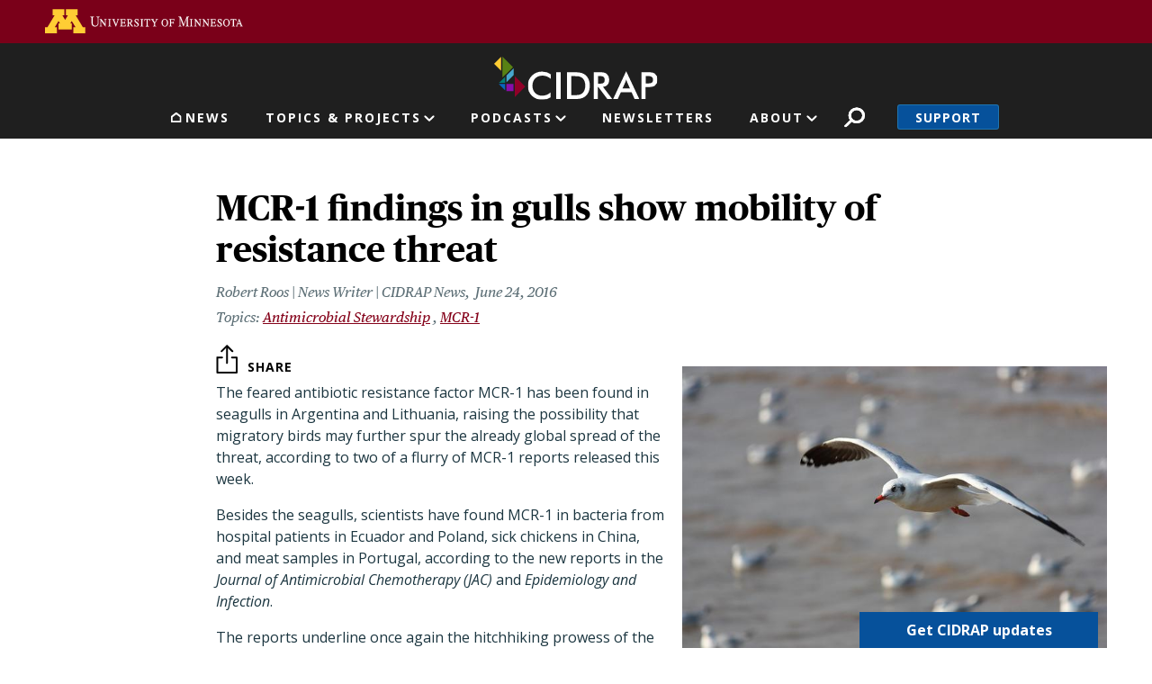

--- FILE ---
content_type: text/html; charset=UTF-8
request_url: https://www.cidrap.umn.edu/antimicrobial-stewardship/mcr-1-findings-gulls-show-mobility-resistance-threat
body_size: 32273
content:
<!DOCTYPE html>
<html lang="en" dir="ltr" prefix="og: https://ogp.me/ns#">
  <head>
    <meta charset="utf-8" />
<link rel="canonical" href="https://www.cidrap.umn.edu/antimicrobial-stewardship/mcr-1-findings-gulls-show-mobility-resistance-threat" />
<link rel="image_src" href="https://www.cidrap.umn.edu/themes/custom/cidrap_theme/images/cidrap-og-image.jpg" />
<meta property="og:site_name" content="CIDRAP" />
<meta property="og:url" content="https://www.cidrap.umn.edu/antimicrobial-stewardship/mcr-1-findings-gulls-show-mobility-resistance-threat" />
<meta property="og:title" content="MCR-1 findings in gulls show mobility of resistance threat" />
<meta property="og:image" content="https://www.cidrap.umn.edu/sites/default/files/styles/layout_large/public/images/news/flyingseagull.jpg?itok=A1pbHdvA" />
<meta name="twitter:card" content="summary_large_image" />
<meta name="twitter:title" content="MCR-1 findings in gulls show mobility of resistance threat" />
<meta name="twitter:site" content="@CIDRAP" />
<meta name="twitter:image" content="https://www.cidrap.umn.edu/sites/default/files/styles/layout_large/public/images/news/flyingseagull.jpg?itok=A1pbHdvA" />
<meta name="google-site-verification" content="NKY_Z7hWDxYZ4fbYk1K-r4deoOSstM2wOfCljMQ0i0g" />
<meta name="Generator" content="Drupal 10 (https://www.drupal.org)" />
<meta name="MobileOptimized" content="width" />
<meta name="HandheldFriendly" content="true" />
<meta name="viewport" content="width=device-width, initial-scale=1, shrink-to-fit=no" />
<script type="application/ld+json">{
    "@context": "https://schema.org",
    "@graph": [
        {
            "@type": "NewsArticle",
            "headline": "MCR-1 findings in gulls show mobility of resistance threat",
            "image": {
                "@type": "ImageObject",
                "representativeOfPage": "True",
                "url": "https://www.cidrap.umn.edu/sites/default/files/styles/layout_large/public/images/news/flyingseagull.jpg?itok=A1pbHdvA",
                "width": "800",
                "height": "474"
            },
            "datePublished": "2016-06-24T16:51:29-0500",
            "dateModified": "2016-06-24T16:51:29-0500",
            "isAccessibleForFree": "True"
        }
    ]
}</script>
<script type="text/javascript">var topics = "antimicrobial-stewardship mcr-1"</script>
<script type="text/javascript">var type = "ss_news"</script>
<meta http-equiv="x-ua-compatible" content="ie=edge" />
<link rel="icon" href="/themes/custom/cidrap_theme/favicon.ico" type="image/vnd.microsoft.icon" />
<script src="/sites/default/files/google_tag/cidrap.umn.edu/google_tag.script.js?t91ouc" defer></script>

    <title>MCR-1 findings in gulls show mobility of resistance threat | CIDRAP</title>
    <script type="application/ld+json">
    {
      "@context" : "https://schema.org",
      "@type" : "WebSite",
      "name" : "Center for Infectious Disease Research and Policy",
      "alternateName" : "CIDRAP",
      "url" : "https://www.cidrap.umn.edu/",
      "potentialAction": {
        "@type": "SearchAction",
        "target": {
          "@type": "EntryPoint",
          "urlTemplate": "https://www.cidrap.umn.edu/search?keywords={search_term_string}"
        },
        "query-input": "required name=search_term_string"
      }
    }
    </script>
    <link rel="stylesheet" media="all" href="/sites/default/files/css/css_zi7BiyueJ_OhjtyMxD0tZ15iG1cZccH2ZwryjZuYYXU.css?delta=0&amp;language=en&amp;theme=cidrap_theme&amp;include=[base64]" />
<link rel="stylesheet" media="all" href="https://stackpath.bootstrapcdn.com/font-awesome/4.7.0/css/font-awesome.min.css" />
<link rel="stylesheet" media="all" href="/sites/default/files/css/css_WDnphEevlZhbOsj8bDxrMdI0go3rRylTZy2529XE7Q8.css?delta=2&amp;language=en&amp;theme=cidrap_theme&amp;include=[base64]" />

    <script src="/sites/default/files/js/js_HFachL4j3bDm9zGJd_ZHYYIfk_56a42NYxQluCBjfxE.js?scope=header&amp;delta=0&amp;language=en&amp;theme=cidrap_theme&amp;include=[base64]"></script>
<script src="https://script.crazyegg.com/pages/scripts/0103/1236.js" async></script>

  </head>
  <body class="layout-no-sidebars page-node-107206 path-node node--type-ss-news">
    <nav aria-label="Skip link">
      <a href="#main-content" class="visually-hidden focusable skip-link">
        Skip to main content
      </a>
    </nav>
    <noscript><iframe src="https://www.googletagmanager.com/ns.html?id=GTM-KGDGRT5" height="0" width="0" style="display:none;visibility:hidden"></iframe></noscript>
      <div class="dialog-off-canvas-main-canvas" data-off-canvas-main-canvas>
    <div id="page-wrapper">
  <div id="page">
          <header id="header" class="header-internal header no-banner" role="banner" aria-label="Site header">
                  <aside>  <section class="row region region-header-top">
    <div id="block-uofmheader" class="block block-cidrap block-u-of-m-header">
  
    
      <div class="content">
      <!DOCTYPE html>
<html lang="en">
	<head>
		<title>University of Minnesota</title>
	</head>
	<body>
		<!-- BEGIN HEADER -->
		<div class="umnhf" id="umnhf-h" role="banner">
			<!-- Skip Links: Give your nav and content elements the appropriate ID attributes -->
			<div id="skipLinks"><a href="#main-nav">Main navigation</a></div>
			<div class="printer"><div class="left"></div><div class="right"><strong>University of Minnesota</strong><br />http://twin-cities.umn.edu/<br />612-625-5000</div></div>
			<div class="umnhf" id="umnhf-h-mast">
				<a class="umnhf" id="umnhf-h-logo" href="http://twin-cities.umn.edu/"><span>Go to the U of M home page</span></a>
								<!-- Button below is for dropdown toggle, only visible on mobile screens. If using
							a non-dropdown version you can delete this tag -->
							</div>
			<!-- Twin Cities Campus CSE Code -->
					</div>
		<!-- END HEADER -->
		<a name="main-nav"></a>
		<a name="main-content"></a>
		<main id="umn-main" role="main">
		</main>
		<!-- BEGIN UofM FOOTER -->
		<!-- END UofM FOOTER -->
	</body>
</html>

    </div>
  </div>

  </section>
</aside>          <nav class="navbar navbar-expand-md" id="navbar-main">
                          <section class="header-top">
                  <section class="row region region-header-internal">
          <a href="/" title="Home" rel="home" class="navbar-brand">
              <img src="/themes/custom/cidrap_theme/logo-internal.svg" alt="Home" class="img-fluid d-inline-block align-top" />
            
    </a>
    
  </section>

              </section>
              <section class="header-bottom">
                  <nav role="navigation" aria-labelledby="block-mainnavigation-menu" id="block-mainnavigation" class="block block-menu navigation menu--main">
            
  <h2 class="sr-only" id="block-mainnavigation-menu">Main navigation</h2>
  

        
              <ul id="block-mainnavigation" block="block-mainnavigation" class="clearfix nav navbar-nav">
                                        <li class="nav-item nav-link-news">
                                        <a href="/" class="nav-link menu-level-0" data-drupal-link-system-path="&lt;front&gt;">News</a>
                        </li>
                                    <li class="nav-item menu-item--expanded dropdown nav-link-topics--projects">
                                                              <ul class="dropdown-menu">
                                              <li class="dropdown-item nav-link-antimicrobial-resistance">
                                        <a href="/antimicrobial-stewardship" class="menu-level-1" data-drupal-link-system-path="node/48">Antimicrobial Resistance</a>
                        </li>
                                    <li class="dropdown-item nav-link-covid-19">
                                        <a href="/covid-19" class="menu-level-1" data-drupal-link-system-path="node/178636">COVID-19</a>
                        </li>
                                    <li class="dropdown-item nav-link-chronic-wasting-disease">
                                        <a href="/chronic-wasting-disease" class="menu-level-1" data-drupal-link-system-path="node/166911">Chronic Wasting Disease</a>
                        </li>
                                    <li class="dropdown-item nav-link-influenza-">
                                        <a href="/influenza-general" class="menu-level-1" data-drupal-link-system-path="node/69">Influenza </a>
                        </li>
                                    <li class="dropdown-item nav-link-public-health-alerts">
                                        <a href="/public-health-alerts" class="menu-level-1">Public Health Alerts</a>
                        </li>
                                    <li class="dropdown-item nav-link-all-topics-a-z">
                                        <a href="/infectious-disease-topics" class="button menu-level-1" target="_self" data-drupal-link-system-path="node/1000028">All Topics A-Z</a>
                        </li>
                                    <li class="dropdown-item nav-link-coronavirus-vaccines-roadmap">
                                        <a href="/coronavirus-vaccines-roadmap" class="menu-level-1" data-drupal-link-system-path="node/1000170">Coronavirus Vaccines Roadmap</a>
                        </li>
                                    <li class="dropdown-item nav-link-influenza-vaccines-roadmap">
                                        <a href="https://ivr.cidrap.umn.edu/" class="menu-level-1">Influenza Vaccines Roadmap</a>
                        </li>
                                    <li class="dropdown-item nav-link-roadmaps-for-priority-pathogens">
                                        <a href="/roadmap-development" class="menu-level-1" data-drupal-link-system-path="node/1000169">Roadmaps for Priority Pathogens</a>
                        </li>
                                    <li class="dropdown-item nav-link-vaccine-integrity-project">
                                        <a href="https://vaxintegrity.cidrap.umn.edu/" class="menu-level-1">Vaccine Integrity Project</a>
                        </li>
                                    <li class="dropdown-item nav-link-cidrap-leadership-forum">
                                        <a href="/forum" class="menu-level-1" title="CIDRAP Leadership Forum" data-drupal-link-system-path="node/1000130">CIDRAP Leadership Forum</a>
                        </li>
                                    <li class="dropdown-item nav-link-">
                                        <span class="hide menu-level-1">.</span>
                        </li>
                                    <li class="dropdown-item nav-link-">
                                        <span class="hide menu-level-1">.</span>
                        </li>
        </ul>
  
            <span class="nav-link dropdown-toggle menu-level-0" aria-expanded="false" aria-haspopup="true" tabindex="0" role="button">Topics &amp; Projects</span>
                        </li>
                                    <li class="nav-item menu-item--expanded dropdown nav-link-podcasts">
                                                              <ul class="dropdown-menu">
                                              <li class="dropdown-item nav-link-antimicrobial-stewardship">
                                        <a href="/antimicrobial-stewardship/superbugs-you" class="menu-level-1" data-drupal-link-system-path="node/1000766">Antimicrobial Stewardship</a>
                        </li>
                                    <li class="dropdown-item nav-link-chronic-wasting-disease">
                                        <a href="/chronic-wasting-disease/cwd-pod" class="menu-level-1" data-drupal-link-system-path="node/1000067">Chronic Wasting Disease</a>
                        </li>
                                    <li class="dropdown-item nav-link-osterholm-update">
                                        <a href="/osterholm-update" class="menu-level-1">Osterholm Update</a>
                        </li>
        </ul>
  
            <span class="nav-link dropdown-toggle menu-level-0" aria-expanded="false" aria-haspopup="true" tabindex="0" role="button">Podcasts</span>
                        </li>
                                    <li class="nav-item nav-link-newsletters">
                                        <a href="/newsletter" class="nav-link menu-level-0">Newsletters</a>
                        </li>
                                    <li class="nav-item menu-item--expanded dropdown nav-link-about">
                                                              <ul class="dropdown-menu">
                                              <li class="dropdown-item nav-link-about-cidrap">
                                        <a href="/about-cidrap" class="menu-level-1" data-drupal-link-system-path="node/1000010">About CIDRAP</a>
                        </li>
                                    <li class="dropdown-item nav-link-cidrap-in-the-news">
                                        <a href="/cidrap-news" class="menu-level-1" data-drupal-link-system-path="node/1000013">CIDRAP in the News</a>
                        </li>
                                    <li class="dropdown-item nav-link-our-staff">
                                        <a href="/about-us/cidrap-staff" class="menu-level-1" data-drupal-link-system-path="node/1000014">Our Staff</a>
                        </li>
                                    <li class="dropdown-item nav-link-our-director">
                                        <a href="/michael-t-osterholdm-phd-mph" class="menu-level-1" data-drupal-link-system-path="node/20018">Our Director</a>
                        </li>
                                    <li class="dropdown-item nav-link-osterholm-in-the-press">
                                        <a href="/osterholm-quotes" class="menu-level-1" data-drupal-link-system-path="node/1000115">Osterholm in the Press</a>
                        </li>
                                    <li class="dropdown-item nav-link-shop-merchandise">
                                        <a href="https://www.mnalumnimarket.com/collections/cidrap?utm_source=website&amp;utm_medium=website&amp;utm_campaign=CIDRAPdonate&amp;utm_content=CIDRAP" class="menu-level-1">Shop Merchandise</a>
                        </li>
                                    <li class="dropdown-item nav-link-contact-us">
                                        <a href="/contact-us" class="menu-level-1" data-drupal-link-system-path="node/1000114">Contact Us</a>
                        </li>
        </ul>
  
            <span class="nav-link dropdown-toggle menu-level-0" aria-expanded="false" aria-haspopup="true" tabindex="0" role="button">About</span>
                        </li>
        </ul>
  


  </nav>
<div id="block-cidrapsecondarynav" class="block block-cidrap block-cidrap-secondary">
  
    
      <div class="content">
        <button  data-target="#overlay-search" data-toggle="modal" type="button">Search</button>
  <div  aria-hidden="hidden" aria-labelledby="overlay-title-search" class="modal fade search" id="overlay-search" tabindex="-1">
    <div class="modal-dialog" role="document">
      <div class="modal-header">
        <h2  class="modal-title sr-only" id="overlay-title-search"></h2>
        <button type="button" class="close" data-dismiss="modal" aria-label="Close">
          <span>CLOSE</span>
        </button>
      </div>
      <div class="modal-content">
        
<form class="cidrap-search-form" data-drupal-selector="cidrap-search-form" action="/search" method="get" id="cidrap-search-form" accept-charset="UTF-8">
  



          <fieldset class="js-form-item js-form-type-search form-type-search js-form-item-keywords form-item-keywords form-no-label form-group">
          <label for="edit-keywords" class="sr-only">Search</label>
                    <input title="Search by keyword" placeholder="Search by keyword" data-drupal-selector="edit-keywords" type="search" id="edit-keywords" name="keywords" value="" size="15" maxlength="128" class="form-search form-control" />

                      </fieldset>
<div data-drupal-selector="edit-actions" class="form-actions js-form-wrapper form-group" id="edit-actions"><input data-drupal-selector="edit-submit" type="submit" id="edit-submit" value="Search" class="button js-form-submit form-submit btn btn-primary form-control" />
</div>

</form>

      </div>
    </div>
  </div>
  
              <ul class="clearfix nav">
                    <li class="nav-item">
                <a href="/support" class="nav-link nav-link--support" data-drupal-link-system-path="node/1000017">Support</a>
              </li>
        </ul>
  


    </div>
  </div>
<div id="block-responsivemenumobileicon" class="responsive-menu-toggle-wrapper responsive-menu-toggle block block-responsive-menu block-responsive-menu-toggle">
  
    
      <div class="content">
      <a id="toggle-icon" class="toggle responsive-menu-toggle-icon" title="Menu" href="#off-canvas">
  <span class="icon"></span><span class="label">Menu</span>
</a>
    </div>
  </div>

              </section>
                      </nav>
              </header>
        <a id="main-content" tabindex="-1"></a>
              <div class="highlighted">
        <aside class="container section clearfix" role="complementary">
            <div data-drupal-messages-fallback class="hidden"></div>


        </aside>
      </div>
            <div id="main-wrapper" class="layout-main-wrapper clearfix">
              <div id="main" class="container">
          
          <div class="row row-offcanvas row-offcanvas-left clearfix">
              <main class="main-content col" id="content" role="main">
                <section class="section">
                    <div class="node node--type-ss-news node--view-mode-full ds-2col clearfix">

  

  <div class="group-left">
    
            <div class="field field--name-node-title field--type-ds field--label-hidden field__item"><h1>
  MCR-1 findings in gulls show mobility of resistance threat
</h1>
</div>
      
<div  class="author-and-date">
      
      <div class="field field--name-field-authors field--type-entity-reference field--label-hidden field__items">
              <div class="field__item">    <div>
    <div class="node node--type-ss-news node--view-mode-article-author ds-1col clearfix">

  

  
            <div class="field field--name-field-post field--type-string field--label-hidden field__item">Robert Roos | News Writer | CIDRAP News</div>
      

</div>


  </div>

</div>
          </div>
  
            <div class="field field--name-field-date-time field--type-datetime field--label-hidden field__item"><time datetime="2016-06-24T09:00:00-05:00" class="cidrap-publish-time">&nbsp;</time></div>
      
  </div>

      <div class="field field--name-field-related-topics field--type-entity-reference field--label-hidden field__items">
              <div class="field__item"><a href="/antimicrobial-stewardship" hreflang="und">Antimicrobial Stewardship</a></div>
              <div class="field__item"><a href="/mcr-1" hreflang="und">MCR-1</a></div>
          </div>
  
<div  class="image-wrapper">
      
            <div class="field field--name-field-image-thumbnail field--type-image field--label-hidden field__item">  <img loading="lazy" src="/sites/default/files/styles/article_detail/public/images/news/flyingseagull.jpg?itok=5K6I9Ji8" width="640" height="427" alt="flying seagull" class="image-style-article-detail" />


</div>
      
            <div class="field field--name-field-detail-image field--type-image field--label-hidden field__item">  <img loading="lazy" src="/sites/default/files/styles/thumbnail/public/media/article/flyingseagull.jpg?itok=-dPzLzn-" width="100" height="67" alt="flying seagulls" class="image-style-thumbnail" />


  <blockquote class="image-field-caption"><p>Suwapitch Rimpongpisan/ Flickr cc</p>
</blockquote>
</div>
      
  </div>

  </div>

  <div class="group-right">
    
            <div class="field field--name-dynamic-block-fieldnode-share-buttons field--type-ds field--label-hidden field__item"><div class="block block-better-social-sharing-buttons block-social-sharing-buttons-block">
  
    
      <div class="content">
      

    
    
<div style="display: none"><svg aria-hidden="true" style="position: absolute; width: 0; height: 0; overflow: hidden;" version="1.1" xmlns="http://www.w3.org/2000/svg" xmlns:xlink="http://www.w3.org/1999/xlink">
  <defs>
    <symbol id="copy" viewBox="0 0 64 64">
      <path d="M44.697 36.069l6.337-6.337c4.623-4.622 4.623-12.143 0-16.765-4.622-4.623-12.143-4.623-16.765 0l-9.145 9.145c-4.622 4.622-4.622 12.143 0 16.765 0.683 0.683 1.43 1.262 2.22 1.743l4.895-4.896c-0.933-0.223-1.817-0.694-2.543-1.419-2.101-2.101-2.101-5.52 0-7.62l9.145-9.145c2.101-2.101 5.52-2.101 7.62 0s2.101 5.52 0 7.62l-2.687 2.687c1.107 2.605 1.413 5.471 0.922 8.223z"></path>
      <path d="M19.303 27.931l-6.337 6.337c-4.623 4.622-4.623 12.143 0 16.765 4.622 4.623 12.143 4.623 16.765 0l9.144-9.145c4.623-4.622 4.622-12.143 0-16.765-0.682-0.683-1.429-1.262-2.22-1.743l-4.895 4.896c0.932 0.224 1.816 0.693 2.543 1.419 2.101 2.101 2.101 5.519 0 7.621l-9.145 9.145c-2.101 2.101-5.52 2.101-7.62 0s-2.101-5.52 0-7.62l2.687-2.687c-1.108-2.605-1.413-5.471-0.922-8.223z"></path>
    </symbol>
    <symbol id="email" viewBox="0 0 64 64">
      <path d="M32 35.077l18.462-16h-36.924zM27.013 33.307l4.987 4.091 4.909-4.093 13.553 11.617h-36.924zM12.307 43.693v-23.386l13.539 11.693zM51.693 43.693v-23.386l-13.539 11.693z"></path>
    </symbol>
    <symbol id="evernote" viewBox="0 0 64 64">
      <path d="M47.093 19.16c-0.296-1.572-1.239-2.346-2.090-2.651-0.919-0.329-2.783-0.671-5.125-0.944-1.884-0.221-4.099-0.202-5.437-0.162-0.161-1.090-0.932-2.087-1.794-2.431-2.299-0.917-5.853-0.696-6.765-0.443-0.724 0.201-1.527 0.613-1.974 1.247-0.3 0.424-0.493 0.967-0.494 1.725 0 0.429 0.012 1.441 0.023 2.339 0.011 0.901 0.023 1.708 0.023 1.713-0 0.802-0.656 1.455-1.469 1.456h-3.728c-0.796 0-1.403 0.133-1.867 0.342s-0.794 0.492-1.044 0.826c-0.498 0.662-0.585 1.481-0.583 2.315 0 0 0.008 0.682 0.173 2.002 0.138 1.021 1.255 8.158 2.317 10.328 0.411 0.845 0.685 1.196 1.494 1.568 1.801 0.764 5.915 1.615 7.843 1.859 1.924 0.244 3.133 0.757 3.852-0.74 0.003-0.004 0.145-0.372 0.339-0.913 0.625-1.878 0.712-3.544 0.712-4.75 0-0.123 0.181-0.128 0.181 0 0 0.851-0.164 3.864 2.131 4.672 0.906 0.319 2.785 0.602 4.695 0.825 1.727 0.197 2.98 0.871 2.98 5.264 0 2.672-0.566 3.039-3.525 3.039-2.399 0-3.313 0.062-3.313-1.828 0-1.527 1.524-1.367 2.653-1.367 0.504 0 0.138-0.372 0.138-1.314 0-0.937 0.591-1.479 0.032-1.493-3.905-0.107-6.201-0.005-6.201 4.837 0 4.396 1.696 5.212 7.238 5.212 4.345 0 5.876-0.141 7.67-5.66 0.355-1.090 1.213-4.415 1.733-9.998 0.328-3.531-0.31-14.186-0.816-16.875v0zM39.52 30.936c-0.537-0.019-1.053 0.015-1.534 0.092 0.135-1.084 0.587-2.416 2.187-2.361 1.771 0.061 2.020 1.721 2.026 2.845-0.747-0.331-1.672-0.541-2.679-0.576v0zM18.088 19.935h3.73c0.213 0 0.386-0.173 0.386-0.383 0-0.002-0.045-3.169-0.045-4.050v-0.011c0-0.723 0.153-1.355 0.42-1.883l0.127-0.237c-0.014 0.002-0.029 0.010-0.043 0.023l-7.243 7.122c-0.014 0.012-0.023 0.027-0.027 0.042 0.15-0.074 0.354-0.174 0.384-0.186 0.631-0.283 1.396-0.437 2.311-0.437v0z"></path>
    </symbol>
    <symbol id="facebook" viewBox="0 0 64 64">
      <path d="M27.397 53.72v-19.723h-6.647v-8.052h6.647v-6.762c0-4.918 3.987-8.904 8.904-8.904h6.949v7.24h-4.972c-1.563 0-2.829 1.267-2.829 2.829v5.597h7.677l-1.061 8.052h-6.616v19.723z"></path>
    </symbol>
    <symbol id="linkedin" viewBox="0 0 64 64">
      <path d="M14.537 25.873h7.435v23.896h-7.434v-23.896zM18.257 13.995c2.375 0 4.305 1.929 4.305 4.306s-1.929 4.307-4.305 4.307c-0.001 0-0.002 0-0.003 0-2.378 0-4.305-1.927-4.305-4.305 0-0.001 0-0.001 0-0.002v0c0-0 0-0.001 0-0.002 0-2.378 1.927-4.305 4.305-4.305 0.001 0 0.002 0 0.004 0h-0zM26.631 25.873h7.119v3.267h0.102c0.99-1.879 3.413-3.86 7.027-3.86 7.52 0 8.909 4.948 8.909 11.384v13.106h-7.425v-11.621c0-2.771-0.048-6.336-3.86-6.336-3.864 0-4.453 3.020-4.453 6.138v11.819h-7.418v-23.896z"></path>
    </symbol>
    <symbol id="messenger" viewBox="0 0 64 64">
      <path d="M32 8.765c-12.703 0-23 9.63-23 21.508 0 6.758 3.332 12.787 8.544 16.73v8.231l7.849-4.354c1.972 0.571 4.238 0.9 6.58 0.9 0.009 0 0.019 0 0.028 0h-0.002c12.703 0 23-9.629 23-21.508s-10.297-21.508-23-21.508zM34.422 37.607l-5.949-6.18-11.456 6.335 12.56-13.328 5.949 6.18 11.455-6.335-12.559 13.329z"></path>
    </symbol>
    <symbol id="pinterest" viewBox="0 0 64 64">
      <path d="M45.873 25.872c0 8.078-4.487 14.11-11.108 14.11-2.222 0-4.313-1.203-5.030-2.568 0 0-1.195 4.745-1.448 5.66-0.89 3.233-3.512 6.47-3.715 6.737-0.142 0.182-0.457 0.125-0.49-0.117-0.058-0.413-0.725-4.495 0.063-7.825 0.395-1.67 2.648-11.218 2.648-11.218s-0.657-1.315-0.657-3.258c0-3.052 1.77-5.329 3.97-5.329 1.872 0 2.778 1.405 2.778 3.090 0 1.884-1.198 4.698-1.818 7.306-0.517 2.185 1.095 3.965 3.25 3.965 3.9 0 6.525-5.010 6.525-10.945 0-4.511-3.037-7.89-8.565-7.89-6.242 0-10.135 4.657-10.135 9.86 0 1.793 0.53 3.058 1.358 4.036 0.38 0.45 0.435 0.632 0.297 1.149-0.102 0.38-0.325 1.29-0.422 1.653-0.135 0.52-0.558 0.708-1.030 0.515-2.875-1.175-4.215-4.325-4.215-7.865 0-5.849 4.933-12.86 14.713-12.86 7.862 0 13.032 5.686 13.032 11.793z"></path>
    </symbol>
    <symbol id="print" viewBox="0 0 64 64">
      <path d="M14 22h38v-12c0-2.2-1.8-4-4-4h-30c-2.2 0-4 1.8-4 4v12zM12 54h-2c-3.4 0-6-2.6-6-6v-18c0-3.4 2.6-6 6-6h46c3.4 0 6 2.6 6 6v18c0 3.4-2.6 6-6 6h-2v-16h-42v16zM14 40h38v16c0 2.2-1.8 4-4 4h-30c-2.2 0-4-1.8-4-4v-16zM50 34c1.2 0 2-0.8 2-2s-0.8-2-2-2-2 0.8-2 2c0 1.2 0.8 2 2 2v0zM18 46v2h30v-2h-30zM18 52v2h30v-2h-30z"></path>
    </symbol>
    <symbol id="reddit" viewBox="0 0 64 64">
      <path d="M29.37 25.258c-0.001-1.233-1.001-2.232-2.233-2.233h-0c-1.233 0.002-2.231 1.001-2.232 2.233v0c0.001 1.232 1 2.231 2.232 2.233h0c1.233-0.001 2.232-1 2.233-2.232v-0zM36.861 23.023c-1.233 0.001-2.233 1.001-2.234 2.234v0c0.001 1.233 1.001 2.232 2.234 2.233h0c1.233-0.001 2.233-1 2.235-2.233v-0c-0.001-1.234-1.001-2.233-2.235-2.235h-0zM36.33 30.723c-0.843 0.842-2.272 1.252-4.33 1.252-2.059 0-3.487-0.41-4.329-1.252-0.112-0.112-0.267-0.182-0.439-0.182-0.343 0-0.62 0.278-0.62 0.62 0 0.171 0.069 0.326 0.182 0.439v0c1.087 1.086 2.801 1.615 5.206 1.615s4.119-0.529 5.207-1.615c0.112-0.112 0.182-0.267 0.182-0.439 0-0.343-0.278-0.62-0.62-0.62-0.171 0-0.326 0.069-0.438 0.181v0z"></path>
      <path d="M48.13 22.825c0-2.023-1.645-3.668-3.667-3.668-0.933 0-1.785 0.352-2.432 0.927-2.488-1.602-5.705-2.54-9.149-2.677l1.89-5.977 5.142 1.21c0.012 1.66 1.359 3.002 3.020 3.004h0c1.669-0.002 3.021-1.354 3.023-3.022v-0c-0.002-1.669-1.355-3.021-3.023-3.022h-0c-1.235 0.002-2.297 0.743-2.766 1.806l-0.008 0.019-5.664-1.334c-0.043-0.011-0.092-0.017-0.143-0.017-0.276 0-0.509 0.18-0.59 0.429l-0.001 0.004-2.178 6.887c-3.619 0.067-7.015 1.015-9.613 2.69-0.642-0.576-1.495-0.927-2.431-0.927-0.001 0-0.001 0-0.002 0h0c-2.022 0-3.668 1.645-3.668 3.668 0.001 1.332 0.712 2.498 1.775 3.139l0.016 0.009c-0.055 0.343-0.083 0.692-0.083 1.042 0 2.622 1.535 5.068 4.324 6.889 0.887 0.579 1.87 1.071 2.923 1.473-2.056 0.98-3.511 3.366-3.511 6.148 0 3.142 1.858 5.778 4.34 6.455 0.194 0.605 0.409 1.181 0.644 1.723-0.103-0.008-0.224-0.014-0.345-0.014h-0.001c-2.232 0-4.047 1.525-4.047 3.398 0 0.28 0.049 0.57 0.151 0.885 0.083 0.251 0.316 0.429 0.59 0.429 0 0 0 0 0 0h18.617c0.272 0 0.512-0.176 0.593-0.435 0.101-0.325 0.148-0.603 0.148-0.879 0-1.873-1.816-3.398-4.050-3.398-0.084 0-0.166 0.002-0.248 0.007 0.234-0.54 0.449-1.114 0.641-1.715 2.483-0.676 4.34-3.313 4.34-6.455 0-2.782-1.456-5.168-3.511-6.148 1.053-0.402 2.036-0.894 2.922-1.472 2.788-1.82 4.325-4.267 4.325-6.889 0-0.351-0.029-0.698-0.083-1.042 1.079-0.651 1.789-1.817 1.79-3.148v-0zM44.717 12.623c0 0.982-0.8 1.781-1.783 1.781-0.983-0.001-1.78-0.798-1.78-1.781v-0c0.001-0.983 0.797-1.78 1.78-1.782h0c0.983 0 1.783 0.8 1.783 1.782zM40.763 53.086c0 0.024-0.001 0.048-0.002 0.074h-5.255c0.559-0.577 1.072-1.288 1.533-2.11 0.275-0.077 0.59-0.121 0.915-0.121h0c1.549 0 2.809 0.968 2.809 2.157zM25.951 50.928c0.363 0 0.709 0.053 1.026 0.15 0.456 0.81 0.965 1.511 1.516 2.081h-5.347c-0.002-0.022-0.002-0.047-0.003-0.073v-0c0-1.19 1.259-2.157 2.807-2.157zM33.535 53.16h-3.070c-2.758-1.578-4.745-7.083-4.745-13.203 0-1.446 0.111-2.847 0.314-4.168 1.849 0.559 3.875 0.854 5.967 0.854s4.118-0.296 5.969-0.855c0.199 1.245 0.313 2.681 0.313 4.144 0 0.008 0 0.017 0 0.025v-0.001c0 6.12-1.987 11.625-4.746 13.203zM24.628 36.941c-0.096 0.903-0.15 1.951-0.15 3.012 0 0.001 0 0.002 0 0.003v-0c0 2.325 0.27 4.55 0.756 6.537-1.573-0.813-2.681-2.733-2.681-4.968 0-1.935 0.831-3.634 2.075-4.583zM38.764 46.493c0.487-1.987 0.757-4.212 0.757-6.538 0-1.036-0.053-2.043-0.15-3.015 1.243 0.949 2.075 2.648 2.075 4.584 0 2.236-1.108 4.157-2.681 4.969zM32 35.403c-7.268 0-13.181-3.762-13.181-8.387s5.913-8.387 13.181-8.387 13.181 3.762 13.181 8.386c0 4.625-5.913 8.388-13.181 8.388zM19.538 20.398c0.514 0 0.991 0.162 1.384 0.435-1.416 1.128-2.41 2.444-2.928 3.861-0.541-0.447-0.883-1.118-0.883-1.869 0-0 0-0 0-0v0c0.002-1.34 1.087-2.425 2.426-2.427h0zM43.078 20.833c0.385-0.272 0.864-0.436 1.381-0.436 0.001 0 0.002 0 0.004 0h-0c1.34 0.002 2.425 1.087 2.426 2.427v0c0 0.752-0.345 1.424-0.883 1.869-0.518-1.418-1.511-2.732-2.928-3.86z"></path>
    </symbol>
    <symbol id="tumblr" viewBox="0 0 64 64">
      <path d="M36.813 51.2c3.843 0 7.65-1.368 8.909-3.025l0.252-0.332-2.382-7.060c-0.022-0.064-0.082-0.109-0.152-0.109-0 0-0.001 0-0.001 0h-5.32c-0.001 0-0.002 0-0.003 0-0.072 0-0.133-0.049-0.152-0.115l-0-0.001c-0.062-0.235-0.099-0.523-0.105-0.879v-8.633c0-0.089 0.072-0.16 0.161-0.16h6.26c0.089 0 0.161-0.072 0.161-0.161v0-8.833c-0-0.089-0.072-0.16-0.161-0.16 0 0 0 0 0 0h-6.233c0 0 0 0 0 0-0.088 0-0.16-0.072-0.16-0.16 0-0 0-0 0-0v0-8.61c-0.001-0.088-0.072-0.16-0.161-0.16-0 0-0 0-0.001 0v0h-10.931c-0.942 0.016-1.712 0.73-1.815 1.647l-0.001 0.008c-0.546 4.443-2.584 7.11-6.415 8.39l-0.427 0.142c-0.064 0.022-0.11 0.082-0.11 0.152v7.585c0 0.088 0.073 0.16 0.161 0.16h3.912v9.341c0 7.457 5.165 10.975 14.713 10.975zM44.134 47.596c-1.199 1.154-3.66 2.010-6.019 2.050-0.089 0.002-0.176 0.002-0.264 0.002h-0.001c-7.758-0.001-9.828-5.922-9.828-9.422v-10.752c0-0.089-0.072-0.16-0.16-0.16v0h-3.752c-0 0-0 0-0 0-0.088 0-0.16-0.072-0.16-0.16 0-0 0-0 0-0v0-4.898c0-0.066 0.041-0.124 0.102-0.148 4.009-1.561 6.248-4.662 6.838-9.459 0.032-0.267 0.253-0.274 0.255-0.274h5.008c0.089 0 0.16 0.072 0.16 0.161v8.61c0 0 0 0 0 0 0 0.088 0.072 0.16 0.16 0.16 0 0 0 0 0.001 0v0h6.233c0 0 0 0 0 0 0.088 0 0.16 0.072 0.16 0.16 0 0 0 0.001 0 0.001v-0 5.688c0 0 0 0 0 0 0 0.088-0.072 0.16-0.16 0.16 0 0 0 0 0 0h-6.26c-0 0-0.001 0-0.001 0-0.088 0-0.16 0.072-0.16 0.16 0 0 0 0 0 0v0 10.22c0.038 2.301 1.151 3.468 3.31 3.468 0.87 0 1.867-0.203 2.777-0.55 0.017-0.007 0.037-0.011 0.058-0.011 0.069 0 0.128 0.045 0.15 0.107l0 0.001 1.593 4.72c0.020 0.060 0.006 0.126-0.040 0.169z"></path>
    </symbol>
    <symbol id="x" viewBox="0 0 128 128">
      <path d="M16.4,16l37.2,52.9L16,112h8.5l32.7-37.6L83.5,112H112L72.9,56.2L107.8,16h-8.5L69.1,50.7 L44.7,16H16.4z M28.4,22.6h13.1l58.2,82.7H86.4L28.4,22.6z"></path>
    </symbol>
    <symbol id="whatsapp" viewBox="0 0 64 64">
      <path d="M14.080 50.007l2.532-9.248c-1.498-2.553-2.383-5.623-2.383-8.899 0-0.008 0-0.015 0-0.023v0.001c0.004-9.84 8.009-17.845 17.845-17.845 4.774 0.002 9.255 1.861 12.623 5.234 3.37 3.372 5.224 7.856 5.222 12.625-0.004 9.839-8.010 17.845-17.845 17.845 0 0 0.001 0 0 0h-0.008c-3.126-0-6.065-0.805-8.619-2.219l0.091 0.046-9.46 2.482zM23.978 44.294l0.542 0.322c2.158 1.299 4.763 2.068 7.548 2.068 0 0 0.001 0 0.001 0h0.006c8.175 0 14.829-6.654 14.832-14.832 0.002-3.963-1.54-7.689-4.34-10.493s-6.525-4.348-10.486-4.35c-8.181 0-14.835 6.654-14.838 14.831 0 0.007 0 0.015 0 0.023 0 2.918 0.845 5.638 2.303 7.93l-0.036-0.060 0.353 0.562-1.498 5.473 5.613-1.472z"></path>
      <path d="M41.065 36.095c-0.111-0.186-0.408-0.297-0.854-0.521-0.447-0.223-2.639-1.301-3.047-1.45s-0.706-0.224-1.004 0.222c-0.297 0.447-1.151 1.452-1.411 1.748s-0.52 0.335-0.967 0.112c-0.446-0.223-1.882-0.694-3.585-2.213-1.326-1.182-2.221-2.642-2.48-3.088s-0.028-0.688 0.195-0.91c0.201-0.2 0.446-0.521 0.669-0.781s0.297-0.447 0.446-0.744c0.148-0.297 0.074-0.558-0.038-0.781s-1.003-2.418-1.375-3.311c-0.361-0.869-0.73-0.752-1.003-0.765-0.229-0.010-0.498-0.016-0.768-0.016-0.031 0-0.061 0-0.092 0h0.005c-0.297 0-0.78 0.112-1.189 0.558s-1.561 1.525-1.561 3.72c0 2.195 1.598 4.315 1.82 4.613s3.144 4.801 7.617 6.733c0.656 0.296 1.498 0.616 2.361 0.89l0.181 0.050c1.068 0.339 2.040 0.291 2.808 0.176 0.857-0.129 2.638-1.078 3.010-2.12s0.371-1.935 0.26-2.121z"></path>
    </symbol>
    <symbol id="xing" viewBox="-8 -8 80 80">
      <path d="M12.249 17.201l5.083 8.132-7.749 13.284c-0.703 1.204 0.165 2.716 1.559 2.716h6.001c0.949 0 1.827-0.504 2.304-1.324l7.74-13.285c0.499-0.855 0.481-1.916-0.043-2.756l-5.031-8.048c-0.485-0.78-1.34-1.253-2.26-1.253h-6.2c-1.301 0-2.095 1.432-1.404 2.535zM43.241 6.729l-15.9 29.333c-0.437 0.807-0.429 1.783 0.023 2.581l10.536 18.667c0.472 0.837 1.36 1.356 2.321 1.356h5.963c1.387 0 2.261-1.493 1.584-2.703l-10.436-18.631 15.775-29.123c0.703-1.299-0.237-2.877-1.715-2.877h-5.807c-0.977 0-1.877 0.536-2.344 1.396z"></path>
    </symbol>
    <symbol id="truth" viewBox="0 0 144 144">
      <path d="M140.401 45V13.5H53.1006V129.9H90.6006V45H140.401Z" fill="#08051B"/>
      <path d="M3 13.5H39V45H3V13.5Z" fill="#08051B"/>
      <path d="M104.399 98.3994H140.399V129.899H104.399V98.3994Z" fill="#08051B"/>
    </symbol>
    <symbol id="bluesky" viewBox="0 0 600 530">
      <path d="m135.72 44.03c66.496 49.921 138.02 151.14 164.28 205.46 26.262-54.316 97.782-155.54 164.28-205.46 47.98-36.021 125.72-63.892 125.72 24.795 0 17.712-10.155 148.79-16.111 170.07-20.703 73.984-96.144 92.854-163.25 81.433 117.3 19.964 147.14 86.092 82.697 152.22-122.39 125.59-175.91-31.511-189.63-71.766-2.514-7.3797-3.6904-10.832-3.7077-7.8964-0.0174-2.9357-1.1937 0.51669-3.7077 7.8964-13.714 40.255-67.233 197.36-189.63 71.766-64.444-66.128-34.605-132.26 82.697-152.22-67.108 11.421-142.55-7.4491-163.25-81.433-5.9562-21.282-16.111-152.36-16.111-170.07 0-88.687 77.742-60.816 125.72-24.795z"/>
    </symbol>
  </defs>
</svg>
</div>

<button type="button" class="social-popover btn btn-secondary">
    <span>Share</span>
</button>

<div class="social-sharing-buttons">
                <a href="mailto:?subject=MCR-1%20findings%20in%20gulls%20show%20mobility%20of%20resistance%20threat&body=https://www.cidrap.umn.edu/antimicrobial-stewardship/mcr-1-findings-gulls-show-mobility-resistance-threat" title="Share to Email" aria-label="Share to Email" class="social-sharing-buttons__button share-email" target="_blank" rel="noopener">
          <svg xmlns="http://www.w3.org/2000/svg" xmlns:xlink="http://www.w3.org/1999/xlink" width="28" height="28" viewBox="0 0 28 28">
            <defs>
              <clipPath id="clip-path">
                <rect id="Rectangle_1581" data-name="Rectangle 1581" width="28" height="28" transform="translate(0 0.065)"/>
              </clipPath>
            </defs>
            <g id="Group_461" data-name="Group 461" transform="translate(0 -0.065)">
              <g id="Group_460" data-name="Group 460" clip-path="url(#clip-path)">
                <path id="Path_1234" data-name="Path 1234" d="M14.033,0A14.033,14.033,0,1,0,28.065,14.033,14.032,14.032,0,0,0,14.033,0M7.016,7.016H21.049a1.72,1.72,0,0,1,.717.155l-7.733,9.021L6.3,7.172a1.72,1.72,0,0,1,.717-.155M5.262,19.295V8.77c0-.037,0-.074,0-.11l5.143,6L5.323,19.748a1.739,1.739,0,0,1-.061-.453m15.787,1.754H7.016a1.739,1.739,0,0,1-.453-.061L11.554,16l2.479,2.892L16.511,16,21.5,20.989a1.739,1.739,0,0,1-.453.061M22.8,19.295a1.739,1.739,0,0,1-.061.453l-5.087-5.087,5.144-6c0,.037,0,.073,0,.11Z"/>
              </g>
            </g>
          </svg>
        </a>
    
                <a href="https://www.facebook.com/sharer/sharer.php?u=https://www.cidrap.umn.edu/antimicrobial-stewardship/mcr-1-findings-gulls-show-mobility-resistance-threat&title=MCR-1%20findings%20in%20gulls%20show%20mobility%20of%20resistance%20threat" target="_blank" title="Share to Facebook" aria-label="Share to Facebook" class="social-sharing-buttons__button share-facebook" rel="noopener">
          <svg id="Group_459" data-name="Group 459" xmlns="http://www.w3.org/2000/svg" xmlns:xlink="http://www.w3.org/1999/xlink" width="28.065" height="27.957" viewBox="0 0 28.065 27.957">
            <defs>
              <clipPath id="clip-path">
                <rect id="Rectangle_1580" data-name="Rectangle 1580" width="28.065" height="27.957"/>
              </clipPath>
            </defs>
            <g id="Group_458" data-name="Group 458" clip-path="url(#clip-path)">
              <path id="Path_1233" data-name="Path 1233" d="M14.033,0a14.033,14.033,0,0,1,1.754,27.957V17.541h4.824l.439-3.508H15.787V12.279a1.753,1.753,0,0,1,1.754-1.754h3.508V7.016H17.541a5.261,5.261,0,0,0-5.262,5.262v1.754H9.647v3.508h2.631V27.957A14.033,14.033,0,0,1,14.033,0" transform="translate(0 0)"/>
            </g>
          </svg>
        </a>
    
                <a href="http://twitter.com/intent/tweet?text=MCR-1%20findings%20in%20gulls%20show%20mobility%20of%20resistance%20threat+https://www.cidrap.umn.edu/antimicrobial-stewardship/mcr-1-findings-gulls-show-mobility-resistance-threat" target="_blank" title="Share to Twitter" aria-label="Share to Twitter" class="social-sharing-buttons__button share-twitter" rel="noopener">
          <svg xmlns="http://www.w3.org/2000/svg" xmlns:xlink="http://www.w3.org/1999/xlink" width="28" height="28" viewBox="0 0 28 28">
            <defs>
              <clipPath id="clip-path">
                <rect id="Rectangle_1582" data-name="Rectangle 1582" width="28" height="28" transform="translate(0.451 0.065)"/>
              </clipPath>
            </defs>
            <g id="Group_463" data-name="Group 463" transform="translate(-0.451 -0.065)">
              <g id="Group_462" data-name="Group 462" clip-path="url(#clip-path)">
                <path id="Path_1235" data-name="Path 1235" d="M14.033,0A14.033,14.033,0,1,0,28.065,14.033,14.032,14.032,0,0,0,14.033,0M22.1,9.9q.012.267.012.539A11.834,11.834,0,0,1,3.891,20.4a8.627,8.627,0,0,0,.994.058,8.351,8.351,0,0,0,5.168-1.781,4.162,4.162,0,0,1-3.887-2.89,4.18,4.18,0,0,0,1.88-.071,4.164,4.164,0,0,1-3.338-4.08c0-.018,0-.035,0-.053a4.138,4.138,0,0,0,1.884.52A4.167,4.167,0,0,1,5.3,6.552,11.806,11.806,0,0,0,13.88,10.9,4.163,4.163,0,0,1,20.97,7.1,8.351,8.351,0,0,0,23.613,6.1a4.174,4.174,0,0,1-1.83,2.3,8.323,8.323,0,0,0,2.389-.655A8.457,8.457,0,0,1,22.1,9.9"/>
              </g>
            </g>
          </svg>
        </a>
    
        
        
        
                <a href="https://www.linkedin.com/sharing/share-offsite/?url=https://www.cidrap.umn.edu/antimicrobial-stewardship/mcr-1-findings-gulls-show-mobility-resistance-threat" target="_blank" title="Share to Linkedin" aria-label="Share to Linkedin" class="social-sharing-buttons__button share-linkedin" rel="noopener">
          <svg xmlns="http://www.w3.org/2000/svg" xmlns:xlink="http://www.w3.org/1999/xlink" width="28" height="28" viewBox="0 0 28 28">
            <defs>
              <clipPath id="clip-path">
                <rect id="Rectangle_1583" data-name="Rectangle 1583" width="28" height="28" transform="translate(-0.262 0.065)"/>
              </clipPath>
            </defs>
            <g id="Group_465" data-name="Group 465" transform="translate(0.262 -0.065)">
              <g id="Group_464" data-name="Group 464" clip-path="url(#clip-path)">
                <path id="Path_1236" data-name="Path 1236" d="M14.033,0A14.033,14.033,0,1,0,28.065,14.033,14.032,14.032,0,0,0,14.033,0M11.4,20.172H8.6V10.349H11.4ZM10,8.946a1.4,1.4,0,1,1,1.4-1.4,1.4,1.4,0,0,1-1.4,1.4M21.224,20.172H18.418V14.559a1.4,1.4,0,1,0-2.807,0v5.613H12.8V10.349h2.807v1.743c.579-.8,1.464-1.743,2.456-1.743a3.347,3.347,0,0,1,3.157,3.508Z"/>
              </g>
            </g>
          </svg>
        </a>
    
        
        
        
        


                
        <a href="#" class="btnCopy btn-copy social-sharing-buttons__button share-copy social-sharing-buttons-button" role="button" title="Copy link" aria-label="Copy link">
            <svg xmlns="http://www.w3.org/2000/svg" xmlns:xlink="http://www.w3.org/1999/xlink" width="28" height="28" viewBox="0 0 28 28">
              <defs>
                <clipPath id="clip-path">
                  <rect id="Rectangle_1584" data-name="Rectangle 1584" width="28" height="28" transform="translate(-0.098 0.065)"/>
                </clipPath>
              </defs>
              <g id="Group_467" data-name="Group 467" transform="translate(0.098 -0.065)">
                <g id="Group_466" data-name="Group 466" clip-path="url(#clip-path)">
                  <path id="Path_1237" data-name="Path 1237" d="M14.033,0A14.033,14.033,0,1,0,28.065,14.034,14.033,14.033,0,0,0,14.033,0m1.673,17.066L12.743,20.03a3.3,3.3,0,0,1-4.651,0l-.055-.056a3.3,3.3,0,0,1,0-4.65l2.073-2.072a4.592,4.592,0,0,0,.334,1.8L9.1,16.39a1.783,1.783,0,0,0,0,2.519l.054.054a1.783,1.783,0,0,0,2.519,0L14.639,16a1.782,1.782,0,0,0,0-2.518l-.054-.055a1.808,1.808,0,0,0-.355-.273l1.085-1.084a3.072,3.072,0,0,1,.336.291l.055.055a3.3,3.3,0,0,1,0,4.65m4.324-4.325-2.073,2.073a4.607,4.607,0,0,0-.333-1.8l1.341-1.34a1.784,1.784,0,0,0,0-2.519L18.908,9.1a1.783,1.783,0,0,0-2.518,0l-2.964,2.964a1.784,1.784,0,0,0,0,2.519l.055.054a1.77,1.77,0,0,0,.354.273L12.752,16a3.277,3.277,0,0,1-.337-.292l-.054-.055a3.3,3.3,0,0,1,0-4.649l2.963-2.964a3.3,3.3,0,0,1,4.651,0l.054.055a3.3,3.3,0,0,1,0,4.65"/>
                </g>
              </g>
            </svg>
            <div class="social-sharing-buttons-popup" role="alert" aria-live="assertive">Copied to clipboard</div>
        </a>
    
    </div>

    </div>
  </div>
</div>
      
            <div class="clearfix text-formatted field field--name-field-body field--type-text-long field--label-hidden field__item"><p>The feared antibiotic resistance factor MCR-1 has been found in seagulls in Argentina and Lithuania, raising the possibility that migratory birds may further spur the already global spread of the threat, according to two of a flurry of MCR-1 reports released this week.</p><p>Besides the seagulls, scientists have found MCR-1 in bacteria from hospital patients in Ecuador and Poland, sick chickens in China, and meat samples in Portugal, according to the new reports in the <em>Journal of Antimicrobial Chemotherapy (JAC)</em> and <em>Epidemiology and Infection</em>.</p><p>The reports underline once again the hitchhiking prowess of the MCR-1 resistance gene. Scientists say the gene, if it teams up with certain other resistance genes, could render bacteria resistant to all existing drugs.</p><p>MCR-1 confers resistance to colistin, a last-resort antibiotic for drug-resistant infections. The gene was first detected in China in November 2015, and since then at least 20 countries have reported it, according to the US Centers for Disease Control and Prevention (CDC). In the United States, MCR-1 was found in <em>Escherichia coli</em> from a Pennsylvania woman in May and also was found recently in stored <em>E coli</em> samples from two pigs.</p><p>Instead of being anchored to a bacterial chromosome, the MCR-1 gene is carried on a plasmid, a ring of DNA that can pass between different bacterial species. In most cases the gene has been found in <em>E coli</em>, but it also has been detected in <em>Salmonella</em>, <em>Shigella sonnei</em>, and <em>Klebsiella pneumoniae</em>.</p><h3>Seagulls on two continents</h3><p>In one of the <em>JAC</em> reports, Lithuanian researchers said they found the MCR-1 gene in <em>E coli</em> from 1 of 117 fecal and cloacal samples collected in January 2016 from European herring gulls that frequented a garbage dump in the city of Kaunas. They found that the isolate was resistant to ampicillin and ampicillin/sulbactam as well as colistin, but was susceptible to all other antibiotics tested.</p><p>They billed the discovery as the first known occurrence of the MCR-1 gene in <em>E coli</em> carried by a wild migratory bird, to the best of their knowledge. Gulls that were ringed in Lithuania have later turned up in nearly all European countries, showing the extent of their migrations, the researchers said.</p><p>They commented that inappropriate management of medical, biological, and food waste may contribute to the spread of infectious agents by wild birds, especially gulls, adding, "Water contaminated by faeces of birds should be foreseen as an important risk factor for transmission of resistant bacteria."</p><p>The other seagull find involved Kelp gulls in Argentina, according to European researchers writing in <em>JAC</em>. In surveillance in 2012 for bacteria with extended-spectrum cephalosporin resistance (ESCR), the team collected 50 fecal samples from Kelp gulls in Ushuaia, Argentina. Five <em>E</em> coli isolates from the samples showed colistin resistance, and the MCR-1 gene was detected in all five.</p><p>The discovery was the first detection of MCR-1 in Kelp gulls, as best they could determine. The authors also observed that MCR-1 has rarely been found in any wild animals, which don't naturally come into contact with antibiotics.</p><p>"The fact that gull species migrate, sometimes even between continents, indicates that they may play a role in the global dissemination of these clinically relevant bacteria," the authors said.</p><h3>Surgery-related finding in Ecuador</h3><p>In Ecuador, an <em>E coli</em> isolate from a 14-year-old boy who had an appendectomy was found to have the MCR-1 gene, marking its first appearance in the Andean region of South America, according to a report in <em>Epidemiology and Infection</em>.</p><p>The researchers, from two universities in Quito, said necrotic areas were found during the boy's appendectomy, so peritoneal fluid samples were taken and cultured. The samples yielded a colistin-resistant <em>E coli</em> isolate, and molecular analysis confirmed the presence of the MCR-1 gene. The isolate was susceptible to carbapenem, amikacin, and gentamicin but resistant to tigecycline, cirprofloxacin, and cephalosporins.</p><p>The isolate was identified as sequence type 609, a strain that was previously found in rooks in Poland, glaucous-winged gulls in Russia, dog feces in Denmark, and a patient in Canada, the authors said.</p><p>They judged that the strain was probably part of the boy's normal gut bacteria. It is suspected, they said, that the spread of MCR-1 bacteria is the result of the use of polymyxins, the drug class that includes colistin, in livestock, and polymyxins are approved for veterinary use and in food animals in Ecuador. The patient reported frequent trips to an intensive livestock production area, and those trips probably contributed to his exposure to the MCR-1 <em>E coli</em> strain, the researchers said.</p><h3>MCR-1 in Polish patient</h3><p>Possible exposure to livestock is also mentioned in a <em>JAC</em> report of MCR-1 in a Polish patient. Colistin-resistant <em>E coli</em> was found last October in the urine of a woman in her 50s who had pneumonia, diarrhea, and a urinary tract infection. She had no recent travel history, but she lived in a rural area, suggesting possible contact with livestock, the authors said.</p><p>Polymerase chain reaction (PCR) testing confirmed MCR-1 in the woman's isolate, and antimicrobial susceptibility testing showed that it was resistant to eight classes of antibiotics but susceptible to four, the report says.</p><p>It notes that Poland's national laboratory began surveillance for colistin-resistance in 2014. Of 37 Enterobacteriaceae isolates submitted for testing by the end of 2015, the woman's <em>E coli</em> isolate was the only MCR-1 producer.</p><p>"Even though fragmentary, the patient’s data correspond to the hypothesis that an agriculture associated MCR-1 reservoir exists," the researcher said, adding that MCR-1 is known to have been present in European livestock for more than 10 years.</p><p>"The isolate characteristics accord with the growing knowledge on <em>E. coli</em> as the major MCR-1 host and the high genetic diversity of MCR-1-positive isolates," they concluded.</p><h3>MCR-1 and ESBL found together in chicken</h3><p>In another <em>JAC</em> report, Chinese researchers said they found four MCR-1 producing <em>Salmonella</em> isolates from sick chickens. The detections resulted from a surveillance program for chicken <em>Salmonella</em> strains that carry another resistance factor, extended-spectrum beta lactamase (ESBL).</p><p>Under the program, 53 ESBL-positive <em>Salmonella</em> isolates were collected from diseased chickens in eight Chinese provinces in 2014 and 2015. Four of these were positive for MCR-1. In one isolate, a <em>Salmonella enterica</em> strain from Sichuan province, both MCR-1 and one type of ESBL gene, called <em>bla</em>CTX-M-55, were found on a single plasmid.</p><p>This find, together with other data from sequencing of the entire plasmid, "indicates that the genetic environment of the mcr-1 gene is more mobile than we expected," the authors said.</p><p>They said it appears that MCR-1 easily coexists with ESBL genes. "The coexistence of <em>mcr-1</em> and <em>bla</em>CTX-M genes on a single plasmid presents more severe challenges in terms of controlling the election and transmission of <em>mcr</em>-1," they added.</p><p>"Strong evidence exists for the ongoing transmission of mcr-1 on a global scale and its co-occurrence on plasmids with <em>bla</em>CTX-M genes. This evidence is of gave concern and merits immediate action to limit the selection and transmission of <em>mcr</em>-1 in order to preserve the efficacy of polymyxins," the report concludes.</p><h3>MCR-1 in retail meat samples</h3><p>In Portugal, a survey of the antibiotic susceptibility of <em>Salmonella</em> in retail meat samples collected in 2011 and 2012 led to the detection of MCR-1, according to still another <em>JAC</em> report. Of 258 <em>S enterica</em> samples, 37 showed colistin resistance, and testing of these revealed that 4—all the Typhimurium serotype—were positive for MCR-1.</p><p>One of the isolates contained the ESBL factor CTX-M-1. The authors were able to identify the MCR-1-containing plasmids in two of the isolates but couldn’t identify those in the other two, an observation "that supports the diversity of genetic platforms of <em>mcr</em>-1 with the ability to disseminate," they wrote.</p><p>The geographic origins of the samples were unknown, and they might have included meat from various sources, the report says.</p><p>"It is obvious that <em>mcr</em>-1 is present in different plasmids and appears to have inserted into different genetic environments, factors that may impact its spread geographically," the researchers said. "Hence more genome data should be generated to fully understand the threat of a rapid widespread distribution. Nevertheless, our ﬁndings, and those of others, call for immediate action at an international level on the use of colistin in animal production."</p><p><strong>See also: <br> </strong></p><p><a href="http://jac.oxfordjournals.org/content/early/2016/06/20/jac.dkw245.extract">Extract</a> of Jun 20 <em>JAC</em> report on detection in herring gulls in Lithuania</p><p><a href="http://jac.oxfordjournals.org/content/early/2016/06/20/jac.dkw262.extract">Extract</a> of Jun 20 JAC report on findings in Kelp gulls in Argentina</p><p>Jun 22 <em>Epidemiology &amp; Infection</em> <a href="http://journals.cambridge.org/action/displayAbstract?fromPage=online&amp;aid=10376899">abstract</a> on Ecuador case</p><p><a href="http://jac.oxfordjournals.org/content/early/2016/06/20/jac.dkw261.extract">Extract</a> of Jun 20 <em>JAC</em> report on MCR-1 case in Poland</p><p><a href="http://jac.oxfordjournals.org/content/early/2016/06/20/jac.dkw243.extract">Extract</a> of Jun 20 <em>JAC</em> report on MCR-1 in chickens in China</p><p><a href="http://jac.oxfordjournals.org/content/early/2016/06/20/jac.dkw240.extract">Extract</a> of Jun 20&nbsp;<em>JAC</em> report on MCR-1 in meat in Portugal</p></div>
      
  </div>

</div>



                    <section class="row region region-below-content">
    <div class="block block-views block-views-blockrelated-by-topic-block-1" id="block-views-block-related-by-topic-block-1" style="width: 100%">
  
    
      <div class="content">
      <h2>Related news</h2>
<div class="slick blazy slick--view slick--view--related-by-topic slick--view--related-by-topic--block-1 slick--view--related-by-topic-block-block-1 slick--optionset--hand-curated-related-content slick--multiple-view" data-blazy="">
      <nav role="navigation" class="slick__arrow">
      <button type="button" data-role="none" class="slick-prev" aria-label="Previous" tabindex="0">Previous</button>
            <button type="button" data-role="none" class="slick-next" aria-label="Next" tabindex="0">Next</button>
    </nav>
  
      <div id="slick-63d3812ae7e" data-slick="{&quot;count&quot;:8,&quot;total&quot;:8,&quot;lazyLoad&quot;:&quot;blazy&quot;,&quot;slidesPerRow&quot;:4,&quot;slidesToShow&quot;:4,&quot;responsive&quot;:[{&quot;breakpoint&quot;:1050,&quot;settings&quot;:{&quot;slidesPerRow&quot;:3,&quot;slidesToShow&quot;:3}},{&quot;breakpoint&quot;:850,&quot;settings&quot;:{&quot;slidesToShow&quot;:2,&quot;slidesToScroll&quot;:2}},{&quot;breakpoint&quot;:650,&quot;settings&quot;:[]}]}" class="slick__slider">
  
        <div class="slick__slide slide slide--0"><div class="views-field views-field-rendered-entity"><span class="field-content"><div class="node node--type-ss-news node--view-mode-related ds-1col clearfix">

  

  <a href="/antimicrobial-stewardship/novel-xdr-shigella-strain-identified-los-angeles" class="field-group-link" hreflang="en">
<div  class="group-left">
      
            <div class="field field--name-node-title field--type-ds field--label-hidden field__item"><h3>
  Novel XDR Shigella strain identified in Los Angeles
</h3>
</div>
      
            <div class="field field--name-field-date-time field--type-datetime field--label-hidden field__item"><time datetime="2026-01-14T15:49:00-06:00" class="cidrap-publish-time">&nbsp;</time></div>
      
      <div class="field field--name-field-authors field--type-entity-reference field--label-hidden field__items">
              <div class="field__item">    <div>
    <div class="node node--type-ss-news node--view-mode-article-author-unlinked ds-1col clearfix">

  

  
      <div class="field field--name-field-authors field--type-entity-reference field--label-hidden field__items">
              <div class="field__item"><div class="node node--type-ss-bio node--view-mode-article-author-unlinked ds-1col clearfix">

  

  
            <div class="field field--name-field-bio-name field--type-name field--label-hidden field__item">Chris Dall</div>
      

</div>

</div>
          </div>
  

</div>


  </div>

</div>
          </div>
  
  </div>

<div  class="group-right">
      
            <div class="field field--name-field-image-thumbnail field--type-image field--label-hidden field__item">  <img src="/sites/default/files/styles/hand_curated_related_teaser/public/article/Shigella_0.jpg?itok=-1CD7Q0F" width="160" height="120" alt="Shigella bacteria" loading="lazy" class="image-style-hand-curated-related-teaser" />


</div>
      
  </div>
</a>

</div>

</span></div></div>
  <div class="slick__slide slide slide--1"><div class="views-field views-field-rendered-entity"><span class="field-content"><div class="node node--type-ss-news node--view-mode-related ds-1col clearfix">

  

  <a href="/antimicrobial-stewardship/stewardship-intervention-fails-reduce-antibiotic-overuse-discharge-trial" class="field-group-link" hreflang="en">
<div  class="group-left">
      
            <div class="field field--name-node-title field--type-ds field--label-hidden field__item"><h3>
  Stewardship intervention fails to reduce antibiotic overuse at discharge, trial finds
</h3>
</div>
      
            <div class="field field--name-field-date-time field--type-datetime field--label-hidden field__item"><time datetime="2026-01-12T15:06:00-06:00" class="cidrap-publish-time">&nbsp;</time></div>
      
      <div class="field field--name-field-authors field--type-entity-reference field--label-hidden field__items">
              <div class="field__item">    <div>
    <div class="node node--type-ss-news node--view-mode-article-author-unlinked ds-1col clearfix">

  

  
      <div class="field field--name-field-authors field--type-entity-reference field--label-hidden field__items">
              <div class="field__item"><div class="node node--type-ss-bio node--view-mode-article-author-unlinked ds-1col clearfix">

  

  
            <div class="field field--name-field-bio-name field--type-name field--label-hidden field__item">Chris Dall</div>
      

</div>

</div>
          </div>
  

</div>


  </div>

</div>
          </div>
  
  </div>

<div  class="group-right">
      
            <div class="field field--name-field-image-thumbnail field--type-image field--label-hidden field__item">  <img src="/sites/default/files/styles/hand_curated_related_teaser/public/article/iStock-2048161683.jpg?itok=NCWVv2fJ" width="160" height="120" alt="Doctor handing pills to patient" loading="lazy" class="image-style-hand-curated-related-teaser" />


</div>
      
  </div>
</a>

</div>

</span></div></div>
  <div class="slick__slide slide slide--2"><div class="views-field views-field-rendered-entity"><span class="field-content"><div class="node node--type-ss-news node--view-mode-related ds-1col clearfix">

  

  <a href="/antimicrobial-stewardship/study-supports-de-escalation-broad-spectrum-antibiotics-certain-sepsis" class="field-group-link" hreflang="en">
<div  class="group-left">
      
            <div class="field field--name-node-title field--type-ds field--label-hidden field__item"><h3>
  Study supports de-escalation of broad-spectrum antibiotics in certain sepsis patients
</h3>
</div>
      
            <div class="field field--name-field-date-time field--type-datetime field--label-hidden field__item"><time datetime="2025-12-23T13:28:00-06:00" class="cidrap-publish-time">&nbsp;</time></div>
      
      <div class="field field--name-field-authors field--type-entity-reference field--label-hidden field__items">
              <div class="field__item">    <div>
    <div class="node node--type-ss-news node--view-mode-article-author-unlinked ds-1col clearfix">

  

  
      <div class="field field--name-field-authors field--type-entity-reference field--label-hidden field__items">
              <div class="field__item"><div class="node node--type-ss-bio node--view-mode-article-author-unlinked ds-1col clearfix">

  

  
            <div class="field field--name-field-bio-name field--type-name field--label-hidden field__item">Chris Dall</div>
      

</div>

</div>
          </div>
  

</div>


  </div>

</div>
          </div>
  
  </div>

<div  class="group-right">
      
            <div class="field field--name-field-image-thumbnail field--type-image field--label-hidden field__item">  <img src="/sites/default/files/styles/hand_curated_related_teaser/public/article/iStock-1164685127-2.jpg?itok=uVxdyTfb" width="160" height="120" alt="IV antibiotic drip in hospital" loading="lazy" class="image-style-hand-curated-related-teaser" />


</div>
      
  </div>
</a>

</div>

</span></div></div>
  <div class="slick__slide slide slide--3"><div class="views-field views-field-rendered-entity"><span class="field-content"><div class="node node--type-ss-news node--view-mode-related ds-1col clearfix">

  

  <a href="/antimicrobial-stewardship/us-sales-antibiotics-livestock-climbed-16-last-year-fda-report-shows" class="field-group-link" hreflang="en">
<div  class="group-left">
      
            <div class="field field--name-node-title field--type-ds field--label-hidden field__item"><h3>
  US sales of antibiotics for livestock climbed 16% last year, FDA report shows
</h3>
</div>
      
            <div class="field field--name-field-date-time field--type-datetime field--label-hidden field__item"><time datetime="2025-12-18T15:38:00-06:00" class="cidrap-publish-time">&nbsp;</time></div>
      
      <div class="field field--name-field-authors field--type-entity-reference field--label-hidden field__items">
              <div class="field__item">    <div>
    <div class="node node--type-ss-news node--view-mode-article-author-unlinked ds-1col clearfix">

  

  
      <div class="field field--name-field-authors field--type-entity-reference field--label-hidden field__items">
              <div class="field__item"><div class="node node--type-ss-bio node--view-mode-article-author-unlinked ds-1col clearfix">

  

  
            <div class="field field--name-field-bio-name field--type-name field--label-hidden field__item">Mary Van Beusekom</div>
      

</div>

</div>
          </div>
  

</div>


  </div>

</div>
          </div>
  
  </div>

<div  class="group-right">
      
            <div class="field field--name-field-image-thumbnail field--type-image field--label-hidden field__item">  <img src="/sites/default/files/styles/hand_curated_related_teaser/public/article/Cow.png?itok=p26nqwPo" width="160" height="120" alt="Cow with vet" loading="lazy" class="image-style-hand-curated-related-teaser" />


</div>
      
  </div>
</a>

</div>

</span></div></div>
  <div class="slick__slide slide slide--4"><div class="views-field views-field-rendered-entity"><span class="field-content"><div class="node node--type-ss-news node--view-mode-related full-width-image ds-1col clearfix">

  

  <a href="/antimicrobial-stewardship/fda-approves-2-new-oral-gonorrhea-antibiotics" class="field-group-link" hreflang="en">
<div  class="group-left">
      
            <div class="field field--name-node-title field--type-ds field--label-hidden field__item"><h3>
  FDA approves 2 new oral gonorrhea antibiotics
</h3>
</div>
      
            <div class="field field--name-field-date-time field--type-datetime field--label-hidden field__item"><time datetime="2025-12-16T11:17:00-06:00" class="cidrap-publish-time">&nbsp;</time></div>
      
      <div class="field field--name-field-authors field--type-entity-reference field--label-hidden field__items">
              <div class="field__item">    <div>
    <div class="node node--type-ss-news node--view-mode-article-author-unlinked full-width-image ds-1col clearfix">

  

  
      <div class="field field--name-field-authors field--type-entity-reference field--label-hidden field__items">
              <div class="field__item"><div class="node node--type-ss-bio node--view-mode-article-author-unlinked ds-1col clearfix">

  

  
            <div class="field field--name-field-bio-name field--type-name field--label-hidden field__item">Chris Dall</div>
      

</div>

</div>
          </div>
  

</div>


  </div>

</div>
          </div>
  
  </div>

<div  class="group-right">
      
            <div class="field field--name-field-image-thumbnail field--type-image field--label-hidden field__item">  <img src="/sites/default/files/styles/hand_curated_related_teaser/public/article/iStock-1127013778.jpg?itok=mH-s2Xks" width="160" height="120" alt="Illustration of gonorrhea bacteria" loading="lazy" class="image-style-hand-curated-related-teaser" />


</div>
      
  </div>
</a>

</div>

</span></div></div>
  <div class="slick__slide slide slide--5"><div class="views-field views-field-rendered-entity"><span class="field-content"><div class="node node--type-ss-news node--view-mode-related full-width-image ds-1col clearfix">

  

  <a href="/antimicrobial-stewardship/strong-phase-3-findings-new-antibiotic-gonorrhea-horizon" class="field-group-link" hreflang="en">
<div  class="group-left">
      
            <div class="field field--name-node-title field--type-ds field--label-hidden field__item"><h3>
  With strong phase 3 findings, a new antibiotic for gonorrhea is on the horizon
</h3>
</div>
      
            <div class="field field--name-field-date-time field--type-datetime field--label-hidden field__item"><time datetime="2025-12-12T09:57:00-06:00" class="cidrap-publish-time">&nbsp;</time></div>
      
      <div class="field field--name-field-authors field--type-entity-reference field--label-hidden field__items">
              <div class="field__item">    <div>
    <div class="node node--type-ss-news node--view-mode-article-author-unlinked full-width-image ds-1col clearfix">

  

  
      <div class="field field--name-field-authors field--type-entity-reference field--label-hidden field__items">
              <div class="field__item"><div class="node node--type-ss-bio node--view-mode-article-author-unlinked ds-1col clearfix">

  

  
            <div class="field field--name-field-bio-name field--type-name field--label-hidden field__item">Chris Dall</div>
      

</div>

</div>
          </div>
  

</div>


  </div>

</div>
          </div>
  
  </div>

<div  class="group-right">
      
            <div class="field field--name-field-image-thumbnail field--type-image field--label-hidden field__item">  <img src="/sites/default/files/styles/hand_curated_related_teaser/public/article/Neisseria%20gonorrhoeae%20illustration_1.jpg?itok=UzVx5akA" width="160" height="120" alt="Gonorrhea bacteria" loading="lazy" class="image-style-hand-curated-related-teaser" />


</div>
      
  </div>
</a>

</div>

</span></div></div>
  <div class="slick__slide slide slide--6"><div class="views-field views-field-rendered-entity"><span class="field-content"><div class="node node--type-ss-news node--view-mode-related ds-1col clearfix">

  

  <a href="/antimicrobial-stewardship/petition-calls-epa-ban-use-medically-important-antimicrobials-pesticides" class="field-group-link" hreflang="en">
<div  class="group-left">
      
            <div class="field field--name-node-title field--type-ds field--label-hidden field__item"><h3>
  Petition calls for EPA to ban use of medically important antimicrobials in pesticides
</h3>
</div>
      
            <div class="field field--name-field-date-time field--type-datetime field--label-hidden field__item"><time datetime="2025-11-26T11:23:00-06:00" class="cidrap-publish-time">&nbsp;</time></div>
      
      <div class="field field--name-field-authors field--type-entity-reference field--label-hidden field__items">
              <div class="field__item">    <div>
    <div class="node node--type-ss-news node--view-mode-article-author-unlinked ds-1col clearfix">

  

  
      <div class="field field--name-field-authors field--type-entity-reference field--label-hidden field__items">
              <div class="field__item"><div class="node node--type-ss-bio node--view-mode-article-author-unlinked ds-1col clearfix">

  

  
            <div class="field field--name-field-bio-name field--type-name field--label-hidden field__item">Chris Dall</div>
      

</div>

</div>
          </div>
  

</div>


  </div>

</div>
          </div>
  
  </div>

<div  class="group-right">
      
            <div class="field field--name-field-image-thumbnail field--type-image field--label-hidden field__item">  <img src="/sites/default/files/styles/hand_curated_related_teaser/public/article/iStock-1195087434.jpg?itok=LRXkqVnW" width="160" height="120" alt="Farmworker spraying pesticide on citrus trees" loading="lazy" class="image-style-hand-curated-related-teaser" />


</div>
      
  </div>
</a>

</div>

</span></div></div>
  <div class="slick__slide slide slide--7"><div class="views-field views-field-rendered-entity"><span class="field-content"><div class="node node--type-ss-news node--view-mode-related ds-1col clearfix">

  

  <a href="/antimicrobial-stewardship/common-antibiotic-linked-risk-acute-respiratory-failure-kids-young-adults" class="field-group-link" hreflang="en">
<div  class="group-left">
      
            <div class="field field--name-node-title field--type-ds field--label-hidden field__item"><h3>
  Common antibiotic linked to risk of acute respiratory failure in kids, young adults
</h3>
</div>
      
            <div class="field field--name-field-date-time field--type-datetime field--label-hidden field__item"><time datetime="2025-11-25T16:11:00-06:00" class="cidrap-publish-time">&nbsp;</time></div>
      
      <div class="field field--name-field-authors field--type-entity-reference field--label-hidden field__items">
              <div class="field__item">    <div>
    <div class="node node--type-ss-news node--view-mode-article-author-unlinked ds-1col clearfix">

  

  
      <div class="field field--name-field-authors field--type-entity-reference field--label-hidden field__items">
              <div class="field__item"><div class="node node--type-ss-bio node--view-mode-article-author-unlinked ds-1col clearfix">

  

  
            <div class="field field--name-field-bio-name field--type-name field--label-hidden field__item">Chris Dall</div>
      

</div>

</div>
          </div>
  

</div>


  </div>

</div>
          </div>
  
  </div>

<div  class="group-right">
      
            <div class="field field--name-field-image-thumbnail field--type-image field--label-hidden field__item">  <img src="/sites/default/files/styles/hand_curated_related_teaser/public/article/Bactrim.jpg?itok=tYRnzXb2" width="160" height="120" alt="Bactrim pills" loading="lazy" class="image-style-hand-curated-related-teaser" />


</div>
      
  </div>
</a>

</div>

</span></div></div>

  
      </div>
  </div>


    </div>
  </div>
<div class="views-element-container block block-views block-views-blocktop-reads-block-1" id="block-views-block-top-reads-block-1">
  
      <h2>This week's top reads</h2>
    
      <div class="content">
      <div><div class="view view-top-reads view-id-top_reads view-display-id-block_1 js-view-dom-id-2265d2ddcab3d354acb4971c99621aac0481c1996f98e9362cba10903586310b">
  
    
      
      <div class="view-content row">
      <div class="item-list">
  
  <ol>

          <li><div class="node node--type-ss-news node--view-mode-teaser ds-1col clearfix">

  

  <a href="/public-health/states-health-organizations-reject-new-cdc-vaccine-guidance" class="field-group-link" hreflang="en">
<div  class="group-left">
      
            <div class="field field--name-node-title field--type-ds field--label-hidden field__item"><h3>
  States, health organizations reject new CDC vaccine guidance
</h3>
</div>
      
            <div class="clearfix text-formatted field field--name-field-teaser field--type-text-long field--label-hidden field__item"><p>A growing number of states are pushing back against sweeping changes to the US childhood vaccine schedule.</p></div>
      
<div  class="author-date-wrapper">
      
      <div class="field field--name-field-authors field--type-entity-reference field--label-hidden field__items">
              <div class="field__item">    <div>
    <div class="node node--type-ss-news node--view-mode-article-author-unlinked ds-1col clearfix">

  

  
      <div class="field field--name-field-authors field--type-entity-reference field--label-hidden field__items">
              <div class="field__item"><div class="node node--type-ss-bio node--view-mode-article-author-unlinked ds-1col clearfix">

  

  
            <div class="field field--name-field-bio-name field--type-name field--label-hidden field__item">Liz Szabo</div>
      

</div>

</div>
          </div>
  

</div>


  </div>

</div>
          </div>
  
            <div class="field field--name-field-date-time field--type-datetime field--label-hidden field__item"><time datetime="2026-01-12T10:56:00-06:00" class="cidrap-publish-time">&nbsp;</time></div>
      
  </div>

  </div>

<div  class="group-right">
      
            <div class="field field--name-field-image-thumbnail field--type-image field--label-hidden field__item">  <img src="/sites/default/files/styles/article_teaser/public/article/stethoscope%20and%20flag.jpg?itok=BSc4r1Uq" width="400" height="300" alt="A stethoscope and a US flag." loading="lazy" class="image-style-article-teaser" />


</div>
      
  </div>
</a>

</div>

</li>
          <li><div class="node node--type-ss-news node--view-mode-teaser ds-1col clearfix">

  

  <a href="/respiratory-syncytial-virus-rsv/us-respiratory-virus-activity-reaches-high-levels-flu-rsv-spread" class="field-group-link" hreflang="en">
<div  class="group-left">
      
            <div class="field field--name-node-title field--type-ds field--label-hidden field__item"><h3>
  US respiratory virus activity reaches high levels as flu, RSV spread
</h3>
</div>
      
            <div class="clearfix text-formatted field field--name-field-teaser field--type-text-long field--label-hidden field__item"><p>Cases rise as government leaders minimize the need for vaccines.&nbsp;</p></div>
      
<div  class="author-date-wrapper">
      
      <div class="field field--name-field-authors field--type-entity-reference field--label-hidden field__items">
              <div class="field__item">    <div>
    <div class="node node--type-ss-news node--view-mode-article-author-unlinked ds-1col clearfix">

  

  
      <div class="field field--name-field-authors field--type-entity-reference field--label-hidden field__items">
              <div class="field__item"><div class="node node--type-ss-bio node--view-mode-article-author-unlinked ds-1col clearfix">

  

  
            <div class="field field--name-field-bio-name field--type-name field--label-hidden field__item">Laine Bergeson</div>
      

</div>

</div>
          </div>
  

</div>


  </div>

</div>
          </div>
  
            <div class="field field--name-field-date-time field--type-datetime field--label-hidden field__item"><time datetime="2026-01-09T15:00:00-06:00" class="cidrap-publish-time">&nbsp;</time></div>
      
  </div>

  </div>

<div  class="group-right">
      
            <div class="field field--name-field-image-thumbnail field--type-image field--label-hidden field__item">  <img src="/sites/default/files/styles/article_teaser/public/article/sneezing_with_tissues.jpg?itok=3YR-9c9p" width="400" height="300" alt="woman sneezing" loading="lazy" class="image-style-article-teaser" />


</div>
      
  </div>
</a>

</div>

</li>
          <li><div class="node node--type-scan node--view-mode-teaser ds-1col clearfix">

  

  <a href="/salmonella/45-confirmed-sick-multistate-salmonella-outbreak-tied-supplement" class="field-group-link" hreflang="en">
<div  class="group-left">
      
            <div class="field field--name-node-title field--type-ds field--label-hidden field__item"><h3>
  45 confirmed sick in multistate Salmonella outbreak tied to supplement
</h3>
</div>
      
            <div class="clearfix text-formatted field field--name-field-teaser field--type-text-long field--label-hidden field__item"><p>No deaths have been reported, but 12 people have been hospitalized.&nbsp;<span>&nbsp;</span></p></div>
      
<div  class="author-date-wrapper">
      
<div class="field field--name-field-authors field--type-entity-reference field--label-hidden field__items"><div class="field__item"><div><div class="node node--type-scan node--view-mode-article-author-unlinked ds-1col clearfix"><div class="field field--name-field-authors field--type-entity-reference field--label-hidden field__items"><div class="field__item"><div class="node node--type-ss-bio node--view-mode-article-author-unlinked ds-1col clearfix"><div class="field field--name-field-bio-name field--type-name field--label-hidden field__item">Stephanie Soucheray</div></div></div></div></div></div></div></div>
            <div class="field field--name-field-date-time field--type-datetime field--label-hidden field__item"><time datetime="2026-01-15T15:13:00-06:00" class="cidrap-publish-time">&nbsp;</time></div>
      
  </div>

  </div>

<div  class="group-right">
      
  </div>
</a>

</div>

</li>
          <li><div class="node node--type-ss-news node--view-mode-teaser ds-1col clearfix">

  

  <a href="/childhood-vaccines/controversial-cdc-hep-b-vaccine-study-guinea-bissau-may-be-canceled" class="field-group-link" hreflang="en">
<div  class="group-left">
      
            <div class="field field--name-node-title field--type-ds field--label-hidden field__item"><h3>
  Controversial CDC hep B vaccine study in Guinea-Bissau may be canceled
</h3>
</div>
      
            <div class="clearfix text-formatted field field--name-field-teaser field--type-text-long field--label-hidden field__item"><p>African officials say a controversial study of the hepatitis B vaccine—scheduled to begin this month—may be canceled, but US officials differ.</p></div>
      
<div  class="author-date-wrapper">
      
      <div class="field field--name-field-authors field--type-entity-reference field--label-hidden field__items">
              <div class="field__item">    <div>
    <div class="node node--type-ss-news node--view-mode-article-author-unlinked ds-1col clearfix">

  

  
      <div class="field field--name-field-authors field--type-entity-reference field--label-hidden field__items">
              <div class="field__item"><div class="node node--type-ss-bio node--view-mode-article-author-unlinked ds-1col clearfix">

  

  
            <div class="field field--name-field-bio-name field--type-name field--label-hidden field__item">Liz Szabo</div>
      

</div>

</div>
          </div>
  

</div>


  </div>

</div>
          </div>
  
            <div class="field field--name-field-date-time field--type-datetime field--label-hidden field__item"><time datetime="2026-01-15T16:31:00-06:00" class="cidrap-publish-time">&nbsp;</time></div>
      
  </div>

  </div>

<div  class="group-right">
      
            <div class="field field--name-field-image-thumbnail field--type-image field--label-hidden field__item">  <img src="/sites/default/files/styles/article_teaser/public/article/iStock-968842174%20Guinea%20Bissau.jpg?itok=mvpAGotA" width="400" height="300" alt="Toddler girls sits on her mother&#039;s lap." loading="lazy" class="image-style-article-teaser" />


</div>
      
  </div>
</a>

</div>

</li>
          <li><div class="node node--type-ss-news node--view-mode-teaser ds-1col clearfix">

  

  <a href="/antimicrobial-stewardship/novel-xdr-shigella-strain-identified-los-angeles" class="field-group-link" hreflang="en">
<div  class="group-left">
      
            <div class="field field--name-node-title field--type-ds field--label-hidden field__item"><h3>
  Novel XDR Shigella strain identified in Los Angeles
</h3>
</div>
      
            <div class="clearfix text-formatted field field--name-field-teaser field--type-text-long field--label-hidden field__item"><p>Researchers say the strain of XDR <em>Shigella sonnei</em> appears to be spreading beyond high-risk groups into the broader population, which could lead to more treatment failure.</p></div>
      
<div  class="author-date-wrapper">
      
      <div class="field field--name-field-authors field--type-entity-reference field--label-hidden field__items">
              <div class="field__item">    <div>
    <div class="node node--type-ss-news node--view-mode-article-author-unlinked ds-1col clearfix">

  

  
      <div class="field field--name-field-authors field--type-entity-reference field--label-hidden field__items">
              <div class="field__item"><div class="node node--type-ss-bio node--view-mode-article-author-unlinked ds-1col clearfix">

  

  
            <div class="field field--name-field-bio-name field--type-name field--label-hidden field__item">Chris Dall</div>
      

</div>

</div>
          </div>
  

</div>


  </div>

</div>
          </div>
  
            <div class="field field--name-field-date-time field--type-datetime field--label-hidden field__item"><time datetime="2026-01-14T15:49:00-06:00" class="cidrap-publish-time">&nbsp;</time></div>
      
  </div>

  </div>

<div  class="group-right">
      
            <div class="field field--name-field-image-thumbnail field--type-image field--label-hidden field__item">  <img src="/sites/default/files/styles/article_teaser/public/article/Shigella_0.jpg?itok=y5br-vPu" width="400" height="300" alt="Shigella bacteria" loading="lazy" class="image-style-article-teaser" />


</div>
      
  </div>
</a>

</div>

</li>
          <li><div class="node node--type-ss-news node--view-mode-teaser ds-1col clearfix">

  

  <a href="/measles/measles-cases-soar-south-carolina-top-400" class="field-group-link" hreflang="en">
<div  class="group-left">
      
            <div class="field field--name-node-title field--type-ds field--label-hidden field__item"><h3>
  Measles cases soar in South Carolina, top 400
</h3>
</div>
      
            <div class="clearfix text-formatted field field--name-field-teaser field--type-text-long field--label-hidden field__item"><p>Also, Utah has 25 new cases, raising the state total to 201.</p></div>
      
<div  class="author-date-wrapper">
      
      <div class="field field--name-field-authors field--type-entity-reference field--label-hidden field__items">
              <div class="field__item">    <div>
    <div class="node node--type-ss-news node--view-mode-article-author-unlinked ds-1col clearfix">

  

  
      <div class="field field--name-field-authors field--type-entity-reference field--label-hidden field__items">
              <div class="field__item"><div class="node node--type-ss-bio node--view-mode-article-author-unlinked ds-1col clearfix">

  

  
            <div class="field field--name-field-bio-name field--type-name field--label-hidden field__item">Stephanie Soucheray</div>
      

</div>

</div>
          </div>
  

</div>


  </div>

</div>
          </div>
  
            <div class="field field--name-field-date-time field--type-datetime field--label-hidden field__item"><time datetime="2026-01-14T15:01:00-06:00" class="cidrap-publish-time">&nbsp;</time></div>
      
  </div>

  </div>

<div  class="group-right">
      
            <div class="field field--name-field-image-thumbnail field--type-image field--label-hidden field__item">  <img src="/sites/default/files/styles/article_teaser/public/article/iStock-2249654671.jpg?itok=-kepvnxS" width="400" height="300" alt="measles women back " loading="lazy" class="image-style-article-teaser" />


</div>
      
  </div>
</a>

</div>

</li>
          <li><div class="node node--type-ss-news node--view-mode-teaser full-width-image ds-1col clearfix">

  

  <a href="/childhood-vaccines/cidrap-op-ed-vaccine-myths-wont-die-and-how-counter-them-part-1" class="field-group-link" hreflang="en">
<div  class="group-left">
      
            <div class="field field--name-node-title field--type-ds field--label-hidden field__item"><h3>
  CIDRAP Op-Ed: Vaccine myths that won&#039;t die and how to counter them—part 1
</h3>
</div>
      
            <div class="clearfix text-formatted field field--name-field-teaser field--type-text-long field--label-hidden field__item"><p>Today's myths: "Vaccines were never properly tested," "Vaccinated and unvaccinated kids haven’t been compared," "The ingredients are toxic," and "Too many, too soon." More in part 2 tomorrow.</p></div>
      
<div  class="author-date-wrapper">
      
      <div class="field field--name-field-authors field--type-entity-reference field--label-hidden field__items">
              <div class="field__item">    <div>
    <div class="node node--type-ss-news node--view-mode-article-author-unlinked full-width-image ds-1col clearfix">

  

  
            <div class="field field--name-field-post field--type-string field--label-hidden field__item">Jake Scott, MD</div>
      

</div>


  </div>

</div>
          </div>
  
            <div class="field field--name-field-date-time field--type-datetime field--label-hidden field__item"><time datetime="2026-01-15T10:46:00-06:00" class="cidrap-publish-time">&nbsp;</time></div>
      
  </div>

  </div>

<div  class="group-right">
      
            <div class="field field--name-field-image-thumbnail field--type-image field--label-hidden field__item">  <img src="/sites/default/files/styles/article_teaser/public/article/Mom%20with%20baby%20doc%20consult.jpg?itok=PitOX0z7" width="400" height="300" alt="Mom and baby in doctor&#039;s office" loading="lazy" class="image-style-article-teaser" />


</div>
      
  </div>
</a>

</div>

</li>
          <li><div class="node node--type-scan node--view-mode-teaser ds-1col clearfix">

  

  <a href="/public-health/rfk-jr-appoints-2-vocal-opponents-vaccine-use-pregnancy-federal-advisory-board" class="field-group-link" hreflang="en">
<div  class="group-left">
      
            <div class="field field--name-node-title field--type-ds field--label-hidden field__item"><h3>
   RFK Jr. appoints 2 vocal opponents of vaccine use in pregnancy to federal advisory board
</h3>
</div>
      
            <div class="clearfix text-formatted field field--name-field-teaser field--type-text-long field--label-hidden field__item"><p>One appointee has erroneously claimed COVID-19 vaccines cause miscarriages.<span>&nbsp;</span></p></div>
      
<div  class="author-date-wrapper">
      
<div class="field field--name-field-authors field--type-entity-reference field--label-hidden field__items"><div class="field__item"><div><div class="node node--type-scan node--view-mode-article-author-unlinked ds-1col clearfix"><div class="field field--name-field-authors field--type-entity-reference field--label-hidden field__items"><div class="field__item"><div class="node node--type-ss-bio node--view-mode-article-author-unlinked ds-1col clearfix"><div class="field field--name-field-bio-name field--type-name field--label-hidden field__item">Stephanie Soucheray</div></div></div></div></div></div></div></div>
            <div class="field field--name-field-date-time field--type-datetime field--label-hidden field__item"><time datetime="2026-01-13T15:15:00-06:00" class="cidrap-publish-time">&nbsp;</time></div>
      
  </div>

  </div>

<div  class="group-right">
      
  </div>
</a>

</div>

</li>
          <li><div class="node node--type-ss-news node--view-mode-teaser ds-1col clearfix">

  

  <a href="/measles/south-carolina-reports-99-new-measles-cases-now-more-300-cases-upstate-outbreak" class="field-group-link" hreflang="en">
<div  class="group-left">
      
            <div class="field field--name-node-title field--type-ds field--label-hidden field__item"><h3>
  South Carolina reports 99 new measles cases; now more than 300 cases in Upstate outbreak 
</h3>
</div>
      
            <div class="clearfix text-formatted field field--name-field-teaser field--type-text-long field--label-hidden field__item"><p>South Carolina has reported 310 measles cases in the past 6 months.</p></div>
      
<div  class="author-date-wrapper">
      
      <div class="field field--name-field-authors field--type-entity-reference field--label-hidden field__items">
              <div class="field__item">    <div>
    <div class="node node--type-ss-news node--view-mode-article-author-unlinked ds-1col clearfix">

  

  
      <div class="field field--name-field-authors field--type-entity-reference field--label-hidden field__items">
              <div class="field__item"><div class="node node--type-ss-bio node--view-mode-article-author-unlinked ds-1col clearfix">

  

  
            <div class="field field--name-field-bio-name field--type-name field--label-hidden field__item">Stephanie Soucheray</div>
      

</div>

</div>
          </div>
  

</div>


  </div>

</div>
          </div>
  
            <div class="field field--name-field-date-time field--type-datetime field--label-hidden field__item"><time datetime="2026-01-12T15:22:00-06:00" class="cidrap-publish-time">&nbsp;</time></div>
      
  </div>

  </div>

<div  class="group-right">
      
            <div class="field field--name-field-image-thumbnail field--type-image field--label-hidden field__item">  <img src="/sites/default/files/styles/article_teaser/public/article/iStock-1196157315_1_0.jpg?itok=3dkaOYmw" width="400" height="300" alt="measles arm" loading="lazy" class="image-style-article-teaser" />


</div>
      
  </div>
</a>

</div>

</li>
          <li><div class="node node--type-ss-news node--view-mode-teaser ds-1col clearfix">

  

  <a href="/covid-19/moderna-covid-vaccine-53-effective-against-adult-hospitalization-2024-25-season-data" class="field-group-link" hreflang="en">
<div  class="group-left">
      
            <div class="field field--name-node-title field--type-ds field--label-hidden field__item"><h3>
  Moderna COVID vaccine 53% effective against adult hospitalization in 2024-25 season, data suggest
</h3>
</div>
      
            <div class="clearfix text-formatted field field--name-field-teaser field--type-text-long field--label-hidden field__item"><p><span>The findings also highlight the incremental protection of the vaccine against severe illness and hospitalization.&nbsp;</span></p></div>
      
<div  class="author-date-wrapper">
      
      <div class="field field--name-field-authors field--type-entity-reference field--label-hidden field__items">
              <div class="field__item">    <div>
    <div class="node node--type-ss-news node--view-mode-article-author-unlinked ds-1col clearfix">

  

  
      <div class="field field--name-field-authors field--type-entity-reference field--label-hidden field__items">
              <div class="field__item"><div class="node node--type-ss-bio node--view-mode-article-author-unlinked ds-1col clearfix">

  

  
            <div class="field field--name-field-bio-name field--type-name field--label-hidden field__item">Laine Bergeson</div>
      

</div>

</div>
          </div>
  

</div>


  </div>

</div>
          </div>
  
            <div class="field field--name-field-date-time field--type-datetime field--label-hidden field__item"><time datetime="2026-01-12T15:41:00-06:00" class="cidrap-publish-time">&nbsp;</time></div>
      
  </div>

  </div>

<div  class="group-right">
      
            <div class="field field--name-field-image-thumbnail field--type-image field--label-hidden field__item">  <img src="/sites/default/files/styles/article_teaser/public/article/moderna_vax_vial-gov_tom_wolf.jpg?itok=--Ji2eb9" width="400" height="300" alt="Moderna vaccine vial" loading="lazy" class="image-style-article-teaser" />


</div>
      
  </div>
</a>

</div>

</li>
    
  </ol>

</div>

    </div>
  
          </div>
</div>

    </div>
  </div>
<div class="views-element-container block block-views block-views-blockunderwriters-block-1" id="block-views-block-underwriters-block-1">
  
      <h2>Our underwriters</h2>
    
      <div class="content">
      <div><div class="view view-underwriters view-id-underwriters view-display-id-block_1 js-view-dom-id-3ca364a2584b76a6cb99eaf2e16cef215ba3d69a5c8bfbe6a8457f5e202c1b04">
  
    
          <div class="attachment attachment-before">
      <div class="views-element-container"><div class="view view-underwriters view-id-underwriters view-display-id-attachment_1 js-view-dom-id-73cc6f767bb8eaee9b28fc3997cf41ea799c17311c98e0cf08592a14594e5f70">
  
    
      
      <div class="view-content row">
          <div class="views-row">
    <div class="views-field views-field-rendered-entity"><span class="field-content"><div class="node node--type-underwriter-group node--view-mode-default ds-1col clearfix">

  

  
            <div class="field field--name-node-title field--type-ds field--label-hidden field__item"><h3>
  Grant support for ASP provided by
</h3>
</div>
      
      <div class="field field--name-field-underwriters field--type-entity-reference field--label-hidden field__items">
              <div class="field__item"><div class="views-element-container"><div class="view view-underwriters-group view-id-underwriters_group view-display-id-default js-view-dom-id-83620da462792f76892ce6e6de02320dd87a2f52159cf7ecdb452b8a2c0e03d6">
  
    
      
      <div class="view-content row">
        <div>
    <div class="views-row">
    <div class="views-field views-field-rendered-entity"><span class="field-content"><div class="media media--type-underwriter media--view-mode-default image-size-100 ds-1col clearfix">

  

    <a href="https://wellcome.org/" class="field-group-link">
            <div class="field field--name-field-media-image-2 field--type-image field--label-hidden field__item">  <img src="/sites/default/files/underwriters/WT.png" width="236" height="154" alt="Wellcome Trust Logo" loading="lazy" />

</div>
      </a>
  
</div>

</span></div>
  </div>
    <div class="views-row">
    <div class="views-field views-field-rendered-entity"><span class="field-content"><div class="media media--type-underwriter media--view-mode-default image-size-50 ds-1col clearfix">

  

    <a href="https://www.biomerieux.com/?utm_source=CIDRAP" class="field-group-link">
            <div class="field field--name-field-media-image-2 field--type-image field--label-hidden field__item">  <img src="/sites/default/files/underwriters/1024px-BioM%C3%A9rieux_logo.png" width="1024" height="1024" alt="bioMérieux logo" loading="lazy" />

</div>
      </a>
  
</div>

</span></div>
  </div>
    <div class="views-row">
    <div class="views-field views-field-rendered-entity"><span class="field-content"><div class="media media--type-underwriter media--view-mode-default image-size-100 ds-1col clearfix">

  

    <a href="https://www.bd.com/en-us" class="field-group-link">
            <div class="field field--name-field-media-image-2 field--type-image field--label-hidden field__item">  <img src="/sites/default/files/underwriters/bd_color_rgb_2_25.jpg" width="255" height="140" alt="BD Logo" loading="lazy" />

</div>
      </a>
  
</div>

</span></div>
  </div>
  </div>

    </div>
  
          </div>
</div>
</div>
          </div>
  

</div>

</span></div>
  </div>

    </div>
  
          </div>
</div>

    </div>
  
      <div class="view-content row">
          <div class="views-row">
    <div class="views-field views-field-rendered-entity"><span class="field-content"><div class="node node--type-underwriter-group node--view-mode-default ds-1col clearfix">

  

  
            <div class="field field--name-node-title field--type-ds field--label-hidden field__item"><h3>
  Unrestricted financial support provided by
</h3>
</div>
      
      <div class="field field--name-field-underwriters field--type-entity-reference field--label-hidden field__items">
              <div class="field__item"><div class="views-element-container"><div class="view view-underwriters-group view-id-underwriters_group view-display-id-default js-view-dom-id-36546651cde6432d806a1341ea982b20f0662ee3b55df82dea5ca6c44d03db5b">
  
    
      
      <div class="view-content row">
        <div>
    <div class="views-row">
    <div class="views-field views-field-rendered-entity"><span class="field-content"><div class="media media--type-underwriter media--view-mode-default image-size-98 ds-1col clearfix">

  

    <a href="https://bentsonfoundation.org" class="field-group-link">
            <div class="field field--name-field-media-image-2 field--type-image field--label-hidden field__item">  <img src="/sites/default/files/underwriters/BentsonFound%20Logo%20RGB%200612.jpg" width="750" height="600" alt="Bentson Foundation logo" loading="lazy" />

</div>
      
            <div class="field field--name-field-underwriter-type field--type-string field--label-hidden field__item">Principal Underwriter</div>
      </a>
  
</div>

</span></div>
  </div>
  </div>
  <div>
    <div class="views-row">
    <div class="views-field views-field-rendered-entity"><span class="field-content"><div class="media media--type-underwriter media--view-mode-default image-size-72 ds-1col clearfix">

  

    <a href="https://www.unorthodoxphilanthropy.org/" class="field-group-link">
            <div class="field field--name-field-media-image-2 field--type-image field--label-hidden field__item">  <img src="/sites/default/files/underwriters/up-4166734.jpeg" width="111" height="100" alt="Unorthodox Philanthropy logo" loading="lazy" />

</div>
      
            <div class="field field--name-field-underwriter-type field--type-string field--label-hidden field__item">Leading Underwriter</div>
      </a>
  
</div>

</span></div>
  </div>
    <div class="views-row">
    <div class="views-field views-field-rendered-entity"><span class="field-content"><div class="media media--type-underwriter media--view-mode-default image-size-64 ds-1col clearfix">

  

    <a href="https://www.3m.com" class="field-group-link">
            <div class="field field--name-field-media-image-2 field--type-image field--label-hidden field__item">  <img src="/sites/default/files/underwriters/3M%20logo.jpg" width="5816" height="3428" alt="3M Logo" loading="lazy" />

</div>
      
            <div class="field field--name-field-underwriter-type field--type-string field--label-hidden field__item">Major Underwriter</div>
      </a>
  
</div>

</span></div>
  </div>
    <div class="views-row">
    <div class="views-field views-field-rendered-entity"><span class="field-content"><div class="media media--type-underwriter media--view-mode-default image-size-82 ds-1col clearfix">

  

    <a href="https://www.gilead.com/" class="field-group-link">
            <div class="field field--name-field-media-image-2 field--type-image field--label-hidden field__item">  <img src="/sites/default/files/underwriters/Gilead.IDtag%202C.pos_.jpg" width="1612" height="600" alt="Gilead Logo" loading="lazy" />

</div>
      
            <div class="field field--name-field-underwriter-type field--type-string field--label-hidden field__item">Supporting Underwriter</div>
      </a>
  
</div>

</span></div>
  </div>
    <div class="views-row">
    <div class="views-field views-field-rendered-entity"><span class="field-content"><div class="media media--type-underwriter media--view-mode-default image-size-100 ds-1col clearfix">

  

  <span>  
            <div class="field field--name-field-media-image-2 field--type-image field--label-hidden field__item">  <img src="/sites/default/files/underwriters/avr-logo.png" width="500" height="127" alt="Albert Victor Ravenholt Fund" loading="lazy" />

</div>
      
            <div class="field field--name-field-underwriter-type field--type-string field--label-hidden field__item">Supporting Underwriter</div>
      
  </span>
</div>

</span></div>
  </div>
  </div>

    </div>
  
          </div>
</div>
</div>
          </div>
  

</div>

</span></div>
  </div>

    </div>
  
            <div class="view-footer">
      <a href="/support-cidrap" class="mellow-gray-button">Become an Underwriter</a>
    </div>
    </div>
</div>

    </div>
  </div>

  </section>

                </section>
              </main>
                                  </div>
        </div>
          </div>
        <footer class="site-footer">
              <div class="container">
                      <div class="site-footer__top clearfix">
                <section class="row region region-footer-first">
    <div id="block-footer" class="block block-block-content block-block-content3b70dbae-64dd-4492-b11f-a4b54d192416">
  
    
      <div class="content">
      <div class="block-content block-content--type-footer block-content--view-mode-full ds-stacked-two-column-w-header clearfix">

  

  <div class="group-header">
    
            <div class="field field--name-field-call-to-action field--type-entity-reference-revisions field--label-hidden field__item"><div class="paragraph paragraph--type-call-to-action paragraph--view-mode-default text-color-light width-full margin-above-medium ds-3col-equal clearfix">

  

  <div class="group-left">
    
            <div class="field field--name-field-background-image-cta field--type-entity-reference field--label-hidden field__item"><div class="media media--type-call-to-action-background media--view-mode-default ds-1col clearfix">

  

  
            <div class="field field--name-field-media-image-1 field--type-image field--label-hidden field__item">  <img src="/sites/default/files/2022-08/bordetella-pertussis-maroon.jpg" width="2000" height="1125" alt="Bordetella pertussis - Maroon" loading="lazy" />

</div>
      

</div>

</div>
      
  </div>

  <div class="group-middle">
        
      <h2><p>Help make CIDRAP's vital work possible</p>
</h2>
      
  


  </div>

  <div class="group-right">
    
            <div class="field field--name-field-link field--type-link field--label-hidden field__item"><a href="/support">Support Us</a></div>
      
  </div>

</div>

</div>
      
  </div>

  <div class="group-first-row">
    <div class="group-left-top">
          
            <ul  class="footer-links">
            <li><a href="/">Home</a></li>
      <li><a href="/editorial-policy" hreflang="en">Editorial policy</a></li>
      <li><a href="/search">Search news</a></li>
      
      </ul>
  


    </div>

    <div class="group-right-top">
      
      <div class="field field--name-field-social-links field--type-entity-reference field--label-hidden field__items">
              <div class="field__item"><div>
  
  <a href="/cidrap-facebook" class="field-group-link">
            <div class="field field--name-field-media-image field--type-image field--label-hidden field__item">  <img src="/sites/default/files/social-icons/facebook.svg" alt="Visit us on Facebook" loading="lazy" />

</div>
      </a>
</div>
</div>
              <div class="field__item"><div>
  
  <a href="/cidrap-twitter" class="field-group-link">
            <div class="field field--name-field-media-image field--type-image field--label-hidden field__item">  <img src="/sites/default/files/social-icons/twitter_0.svg" alt="Twitter" loading="lazy" />

</div>
      </a>
</div>
</div>
              <div class="field__item"><div>
  
  <a href="https://www.cidrap.umn.edu/cidrap-bluesky" class="field-group-link">
            <div class="field field--name-field-media-image field--type-image field--label-hidden field__item">  <img src="/sites/default/files/social-icons/bluesky.svg" alt="Bluesky" loading="lazy" />

</div>
      </a>
</div>
</div>
              <div class="field__item"><div>
  
  <a href="/cidrap-youtube" class="field-group-link">
            <div class="field field--name-field-media-image field--type-image field--label-hidden field__item">  <img src="/sites/default/files/social-icons/youtube.svg" alt="Youtube" loading="lazy" />

</div>
      </a>
</div>
</div>
              <div class="field__item"><div>
  
  <a href="https://www.linkedin.com/company/center-for-infectious-disease-research-and-policy-cidrap-?original_referer=https%3A//www.google.com/" class="field-group-link">
            <div class="field field--name-field-media-image field--type-image field--label-hidden field__item">  <img src="/sites/default/files/social-icons/linkedin.svg" alt="Linkedin" loading="lazy" />

</div>
      </a>
</div>
</div>
              <div class="field__item"><div>
  
  <a href="/rss-feeds" class="field-group-link">
            <div class="field field--name-field-media-image field--type-image field--label-hidden field__item">  <img src="/sites/default/files/social-icons/rss-icon-blue.svg" alt="RSS" loading="lazy" />

</div>
      </a>
</div>
</div>
          </div>
  
    </div>
  </div>

  <div class="group-second-row">
    <div class="group-left-bottom">
      
            <div class="clearfix text-formatted field field--name-field-left-column field--type-text-long field--label-hidden field__item"><h2>Contact Us</h2><p>CIDRAP - Center for Infectious Disease Research &amp; Policy<br>Research and Innovation Office, University of Minnesota, Minneapolis, MN</p><p><a class="button" href="/contact-us" data-entity-type="node" data-entity-uuid="e36ec3b3-e820-42fb-badb-7f4c95bf3fea" data-entity-substitution="canonical" title="Contact Us">Email us</a></p><p>© 2025 Regents of the University of Minnesota. All rights Reserved.<br>The University of Minnesota is an equal opportunity educator and employer</p><p><a href="https://research.umn.edu/" target="_blank" title="Research and Innovation Office">Research and Innovation Office</a>&nbsp;| &nbsp;&nbsp;<a href="http://www.umn.edu/twincities/contact/" target="_blank" title="Contact U of M">Contact U of M</a> &nbsp;| &nbsp;<a href="/privacy-policy" data-entity-type="node" data-entity-uuid="4a51a977-f64a-49bf-baaf-8fae07ac8355" data-entity-substitution="canonical" title="Privacy Policy">Privacy Policy</a></p></div>
      
    </div>

    <div class="group-right-bottom">
      
            <div class="clearfix text-formatted field field--name-field-right-column field--type-text-long field--label-hidden field__item"><p><a class="button" href="/newsletter">Newsletter subscribe</a></p></div>
      
    </div>
  </div>

</div>


    </div>
  </div>
<div id="block-cidrappersistentnewsletter" class="block block-cidrap block-cidrap-persistent-newsletter">
  
    
      <div class="content">
      <button class="toggle-newsletter">
  Get CIDRAP updates
</button>
<div><!-- Begin Mailchimp Signup Form -->
  <!-- <link href="//cdn-images.mailchimp.com/embedcode/classic-10_7.css" rel="stylesheet" type="text/css"> -->
  <style type="text/css">
    #mc_embed_signup{background:#fff; clear:left; font:14px Helvetica,Arial,sans-serif; }
    /* Add your own Mailchimp form style overrides in your site stylesheet or in this style block.
       We recommend moving this block and the preceding CSS link to the HEAD of your HTML file. */
  </style>
  <div id="mc_embed_signup">
  <form action="https://umn.us7.list-manage.com/subscribe/post?u=2270dad0ca9a98ed6ea074c15&amp;id=2e2e4b5cf1" method="post" id="mc-embedded-subscribe-form" name="mc-embedded-subscribe-form" class="validate" target="_blank" novalidate>
      <div id="mc_embed_signup_scroll">
    
  <h2>Choose newsletters</h2>
  <div class="select-all">
    <label><input type="checkbox" id="newsletters-select-all"> Select all</label>
  </div>
  <div class="mc-field-group input-group newsletters">

      <ul>
        <li class="daily-headlines">
          <label for="mce-group[301]-301-0">
            <input type="checkbox" value="1" name="group[301][1]" id="mce-group[301]-301-0">
            Daily Headlines
          </label>
        </li>

        <li class="asp">
          <label for="mce-group[301]-301-4">
            <input type="checkbox" value="256" name="group[301][256]" id="mce-group[301]-301-4">
            Antimicrobial Stewardship Newsletter
          </label>
        </li>

        <li class="cwd">
          <label for="mce-group[301]-301-5">
            <input type="checkbox" value="1024" name="group[301][1024]" id="mce-group[301]-301-5">
            Chronic Wasting Disease Newsletter
          </label>
        </li>

        <li class="flu-vaccines-roadmap">
          <label for="mce-group[301]-301-7">
            <input type="checkbox" value="32768" name="group[301][32768]" id="mce-group[301]-301-7">
            Flu Vaccine Roadmap Newsletter
          </label>
        </li>

        <li class="rds">
          <label for="mce-group[301]-301-6">
            <input type="checkbox" value="16384" name="group[301][16384]" id="mce-group[301]-301-6">
            Resilient Drug Supply Newsletter
          </label>
        </li>

      </ul>
  </div>
  <div class="mc-field-group email">
    <label for="mce-EMAIL" class="sr-only">Email
  </label>
    <input type="email" value="" name="EMAIL" class="required email" id="mce-EMAIL" placeholder="Email address">
  </div>
  <div class="mc-field-group input-group" style="display: none;">
      <strong>Email Format </strong>
      <ul><li><input type="radio" value="html" name="EMAILTYPE" id="mce-EMAILTYPE-0" checked="checked"><label for="mce-EMAILTYPE-0">html</label></li>
  <li><input type="radio" value="text" name="EMAILTYPE" id="mce-EMAILTYPE-1"><label for="mce-EMAILTYPE-1">text</label></li>
  </ul>
  </div>
    <div id="mce-responses" class="clear">
      <div class="response" id="mce-error-response" style="display:none"></div>
      <div class="response" id="mce-success-response" style="display:none"></div>
    </div>    <!-- real people should not fill this in and expect good things - do not remove this or risk form bot signups-->
      <div style="position: absolute; left: -5000px;" aria-hidden="true"><input type="text" name="b_2270dad0ca9a98ed6ea074c15_2e2e4b5cf1" tabindex="-1" value=""></div>
      <div class="clear"><input type="submit" value="Subscribe" name="subscribe" id="mc-embedded-subscribe" class="button"></div>
      </div>
  </form>
  </div>
  <script type='text/javascript' src='//s3.amazonaws.com/downloads.mailchimp.com/js/mc-validate.js'></script><script type='text/javascript'>(function($) {window.fnames = new Array(); window.ftypes = new Array();fnames[0]='EMAIL';ftypes[0]='email';fnames[2]='MMERGE2';ftypes[2]='text';fnames[3]='MMERGE3';ftypes[3]='text';fnames[4]='MMERGE4';ftypes[4]='text';fnames[1]='MMERGE1';ftypes[1]='dropdown';fnames[5]='MMERGE5';ftypes[5]='text';}(jQuery));var $mcj = jQuery.noConflict(true);</script>
  <!--End mc_embed_signup-->
</div>
    </div>
  </div>

  </section>

              
              
              
            </div>
                            </div>
          </footer>
  </div>
</div>

  </div>

    <div class="off-canvas-wrapper"><div id="off-canvas">
              <ul>
                    <li class="menu-item--_55ba26c-2770-49cb-893c-2bb3a3a75f06 menu-name--main">
        <a href="/" data-drupal-link-system-path="&lt;front&gt;">News</a>
              </li>
                <li class="menu-item--a00b1f30-667d-486a-8b92-39677375aa43 menu-name--main">
        <span>Topics &amp; Projects</span>
                                <ul>
                    <li class="menu-item--e443bd14-8ba4-4c3d-bc55-140da1cf46ad menu-name--main">
        <a href="/antimicrobial-stewardship" data-drupal-link-system-path="node/48">Antimicrobial Resistance</a>
              </li>
                <li class="menu-item--aa915c92-2236-4b3c-94dc-7c03f4378882 menu-name--main">
        <a href="/covid-19" data-drupal-link-system-path="node/178636">COVID-19</a>
              </li>
                <li class="menu-item--c6a2752b-c202-49bb-bbbd-99ce02b91660 menu-name--main">
        <a href="/chronic-wasting-disease" data-drupal-link-system-path="node/166911">Chronic Wasting Disease</a>
              </li>
                <li class="menu-item--_dc84e14-56d4-4a11-bef3-39fffa5c46cf menu-name--main">
        <a href="/influenza-general" data-drupal-link-system-path="node/69">Influenza </a>
              </li>
                <li class="menu-item--e1077b6d-2b6a-4553-8f5c-fddf97b3d2e4 menu-name--main">
        <a href="/public-health-alerts">Public Health Alerts</a>
              </li>
                <li class="menu-item--_9e460a8-15c2-45a2-81d5-067158636204 menu-name--main">
        <a href="/infectious-disease-topics" class="button" target="_self" data-drupal-link-system-path="node/1000028">All Topics A-Z</a>
              </li>
                <li class="menu-item--dea01613-f191-4e59-a4d1-e8ef81cf0b97 menu-name--main">
        <a href="/coronavirus-vaccines-roadmap" data-drupal-link-system-path="node/1000170">Coronavirus Vaccines Roadmap</a>
              </li>
                <li class="menu-item--_6199abc-3a13-4398-82e4-8290053ff4c2 menu-name--main">
        <a href="https://ivr.cidrap.umn.edu/">Influenza Vaccines Roadmap</a>
              </li>
                <li class="menu-item--_a6d5b13-282c-4a4b-8e9b-14f784b680b9 menu-name--main">
        <a href="/roadmap-development" data-drupal-link-system-path="node/1000169">Roadmaps for Priority Pathogens</a>
              </li>
                <li class="menu-item--_e9211bb-1ed5-40ef-99e1-c54641dca1af menu-name--main">
        <a href="https://vaxintegrity.cidrap.umn.edu/">Vaccine Integrity Project</a>
              </li>
                <li class="menu-item--_731efa8-b9c2-4763-a39c-dbf20f79500c menu-name--main">
        <a href="/forum" title="CIDRAP Leadership Forum" data-drupal-link-system-path="node/1000130">CIDRAP Leadership Forum</a>
              </li>
                <li class="menu-item--_c73ce89-f858-4640-b3ee-9ba04ec4852d menu-name--main">
        <span class="hide">.</span>
              </li>
                <li class="menu-item--_4c107d5-1afe-4575-a7e1-833c383b29c5 menu-name--main">
        <span class="hide">.</span>
              </li>
        </ul>
  
              </li>
                <li class="menu-item--_929c5eb-6720-4e15-bff5-372cf86cae0a menu-name--main">
        <span>Podcasts</span>
                                <ul>
                    <li class="menu-item--_99c6fc4-2489-4d76-809a-80d3d852f0f2 menu-name--main">
        <a href="/antimicrobial-stewardship/superbugs-you" data-drupal-link-system-path="node/1000766">Antimicrobial Stewardship</a>
              </li>
                <li class="menu-item--_1fc60b6-d21d-46c6-aaba-33f5a4d1933d menu-name--main">
        <a href="/chronic-wasting-disease/cwd-pod" data-drupal-link-system-path="node/1000067">Chronic Wasting Disease</a>
              </li>
                <li class="menu-item--_70c9872-5fb0-43ae-b678-6144873a1bef menu-name--main">
        <a href="/osterholm-update">Osterholm Update</a>
              </li>
        </ul>
  
              </li>
                <li class="menu-item--_7682ea4-ac6a-4c7c-9049-a6186326ba0d menu-name--main">
        <a href="/newsletter">Newsletters</a>
              </li>
                <li class="menu-item--_d52bf06-9fba-4b69-a994-a3a74ecd617f menu-name--main">
        <span>About</span>
                                <ul>
                    <li class="menu-item--_7739306-8d52-4cfb-b9ee-97eb0e4204be menu-name--main">
        <a href="/about-cidrap" data-drupal-link-system-path="node/1000010">About CIDRAP</a>
              </li>
                <li class="menu-item--_69f00d2-6215-42ae-be45-7e032c40d1c3 menu-name--main">
        <a href="/cidrap-news" data-drupal-link-system-path="node/1000013">CIDRAP in the News</a>
              </li>
                <li class="menu-item--_2dfcc08-84da-4edc-b089-a11a8ea76313 menu-name--main">
        <a href="/about-us/cidrap-staff" data-drupal-link-system-path="node/1000014">Our Staff</a>
              </li>
                <li class="menu-item--_fc20f0c-d66d-4a4e-8c25-8bcc5152ba8f menu-name--main">
        <a href="/michael-t-osterholdm-phd-mph" data-drupal-link-system-path="node/20018">Our Director</a>
              </li>
                <li class="menu-item--_3a5845a-5b09-4cdf-89a2-1ece19e612d8 menu-name--main">
        <a href="/osterholm-quotes" data-drupal-link-system-path="node/1000115">Osterholm in the Press</a>
              </li>
                <li class="menu-item--_e591673-834d-4954-b987-5346dfac42e6 menu-name--main">
        <a href="https://www.mnalumnimarket.com/collections/cidrap?utm_source=website&amp;utm_medium=website&amp;utm_campaign=CIDRAPdonate&amp;utm_content=CIDRAP">Shop Merchandise</a>
              </li>
                <li class="menu-item--_e68ee7d-5db9-4883-8231-65622eae3756 menu-name--main">
        <a href="/contact-us" data-drupal-link-system-path="node/1000114">Contact Us</a>
              </li>
        </ul>
  
              </li>
                <li class="menu-item--_c5d9340-dbe5-4176-8134-67b48f80d509 menu-name--mobile">
        <a href="/support" data-drupal-link-system-path="node/1000017">Donate</a>
              </li>
        </ul>
  

</div></div>
    <script type="application/json" data-drupal-selector="drupal-settings-json">{"path":{"baseUrl":"\/","pathPrefix":"","currentPath":"node\/107206","currentPathIsAdmin":false,"isFront":false,"currentLanguage":"en"},"pluralDelimiter":"\u0003","suppressDeprecationErrors":true,"responsive_menu":{"position":"left","theme":"theme-light","pagedim":"pagedim","modifyViewport":true,"use_bootstrap":true,"breakpoint":"all and (min-width: 1090px)","drag":false},"multiselect":{"widths":250},"data":{"extlink":{"extTarget":true,"extTargetAppendNewWindowLabel":"(opens in a new window)","extTargetNoOverride":false,"extNofollow":false,"extTitleNoOverride":false,"extNoreferrer":true,"extFollowNoOverride":false,"extClass":"0","extLabel":"(link is external)","extImgClass":false,"extSubdomains":false,"extExclude":"","extInclude":"","extCssExclude":"","extCssInclude":"","extCssExplicit":"","extAlert":false,"extAlertText":"This link will take you to an external web site. We are not responsible for their content.","extHideIcons":false,"mailtoClass":"0","telClass":"","mailtoLabel":"(link sends email)","telLabel":"(link is a phone number)","extUseFontAwesome":false,"extIconPlacement":"append","extPreventOrphan":false,"extFaLinkClasses":"fa fa-external-link","extFaMailtoClasses":"fa fa-envelope-o","extAdditionalLinkClasses":"","extAdditionalMailtoClasses":"","extAdditionalTelClasses":"","extFaTelClasses":"fa fa-phone","whitelistedDomains":[],"extExcludeNoreferrer":""}},"field_group":{"link":{"mode":"related","context":"view","settings":{"classes":"","show_empty_fields":false,"id":"","target":"entity","custom_uri":"","target_attribute":"default"}},"html_element":{"mode":"related","context":"view","settings":{"classes":"group-left","show_empty_fields":false,"id":"","element":"div","show_label":false,"label_element":"h3","label_element_classes":"","attributes":"","effect":"none","speed":"fast"}}},"statistics":{"data":{"nid":"107206"},"url":"\/core\/modules\/statistics\/statistics.php"},"ajaxTrustedUrl":{"\/search":true},"blazy":{"loadInvisible":false,"offset":100,"saveViewportOffsetDelay":50,"validateDelay":25,"container":"","loader":true,"unblazy":false,"visibleClass":false},"blazyIo":{"disconnect":false,"rootMargin":"0px","threshold":[0,0.25,0.5,0.75,1]},"slick":{"accessibility":true,"adaptiveHeight":false,"autoplay":false,"pauseOnHover":true,"pauseOnDotsHover":false,"pauseOnFocus":true,"autoplaySpeed":3000,"arrows":true,"downArrow":false,"downArrowTarget":"","downArrowOffset":0,"centerMode":false,"centerPadding":"50px","dots":false,"dotsClass":"slick-dots","draggable":true,"fade":false,"focusOnSelect":false,"infinite":true,"initialSlide":0,"lazyLoad":"ondemand","mouseWheel":false,"randomize":false,"rtl":false,"rows":1,"slidesPerRow":1,"slide":"","slidesToShow":1,"slidesToScroll":1,"speed":500,"swipe":true,"swipeToSlide":false,"edgeFriction":0.35,"touchMove":true,"touchThreshold":5,"useCSS":true,"cssEase":"ease","cssEaseBezier":"","cssEaseOverride":"","useTransform":true,"easing":"linear","variableWidth":false,"vertical":false,"verticalSwiping":false,"waitForAnimate":true},"user":{"uid":0,"permissionsHash":"af5b2bc33893342390f941cdef1ef87ade50a72c7ceaa26fbb1fc3d00368a27f"}}</script>
<script src="/sites/default/files/js/js_T3P2VLnj8BI7_kE08jrR35ygR9aNg0ynvmZFMmtyi1k.js?scope=footer&amp;delta=0&amp;language=en&amp;theme=cidrap_theme&amp;include=[base64]"></script>

  </body>
</html>


--- FILE ---
content_type: image/svg+xml
request_url: https://www.cidrap.umn.edu/themes/custom/cidrap_theme/dist/images/0d92e70f3cfdb9ff2c8fb58fe7bdf90b.svg
body_size: 36
content:
<svg xmlns="http://www.w3.org/2000/svg" xmlns:xlink="http://www.w3.org/1999/xlink" width="23.635" height="32.675" viewBox="0 0 23.635 32.675">
  <defs>
    <clipPath id="clip-path">
      <rect id="Rectangle_1511" data-name="Rectangle 1511" width="23.635" height="32.675" fill="none"/>
    </clipPath>
  </defs>
  <g id="Group_378" data-name="Group 378" transform="translate(0 0)">
    <g id="Group_377" data-name="Group 377" transform="translate(0 0)" clip-path="url(#clip-path)">
      <path id="Path_1154" data-name="Path 1154" d="M16.833,10.786h5.04V27.174H1V10.786H6.177" transform="translate(0.382 4.118)" fill="none" stroke="#000" stroke-linecap="round" stroke-linejoin="round" stroke-width="2"/>
      <line id="Line_173" data-name="Line 173" y1="13.679" transform="translate(11.818 1.382)" fill="none" stroke="#fff" stroke-linecap="round" stroke-linejoin="round" stroke-width="2"/>
      <line id="Line_174" data-name="Line 174" y1="17.826" transform="translate(11.818 3.054)" fill="none" stroke="#000" stroke-linecap="round" stroke-linejoin="round" stroke-width="2"/>
      <path id="Path_1155" data-name="Path 1155" d="M15.958,7.441l-5.8-5.8L4.354,7.455" transform="translate(1.662 0.628)" fill="none" stroke="#000" stroke-linecap="round" stroke-linejoin="round" stroke-width="2"/>
    </g>
  </g>
</svg>
